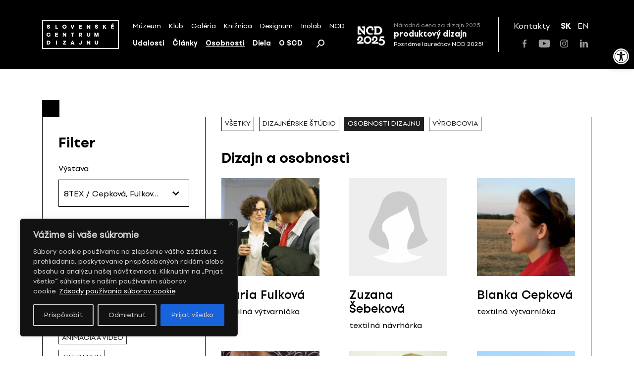

--- FILE ---
content_type: text/html; charset=UTF-8
request_url: https://scd.sk/osobnosti/?typ_osobnosti=osobnosti-dizajnu&vystava=8tex
body_size: 33133
content:
<!doctype html>
<html lang="sk-SK">
	<!-- Head-->
	<head>
		<meta charset="UTF-8">
		<meta name="viewport" content="width=device-width, initial-scale=1">
		
		<meta name='robots' content='index, follow, max-image-preview:large, max-snippet:-1, max-video-preview:-1' />
	<style>img:is([sizes="auto" i], [sizes^="auto," i]) { contain-intrinsic-size: 3000px 1500px }</style>
	<link rel="alternate" href="https://scd.sk/osobnosti/?typ_osobnosti=osobnosti-dizajnu" hreflang="sk" />
<link rel="alternate" href="https://scd.sk/en/osobnosti/?typ_osobnosti=design-personalities" hreflang="en" />

	<!-- This site is optimized with the Yoast SEO plugin v26.8 - https://yoast.com/product/yoast-seo-wordpress/ -->
	<title>Osobnosti — Slovenské centrum dizajnu</title>
	<link rel="canonical" href="https://scd.sk/osobnosti/?typ_osobnosti=osobnosti-dizajnu" />
	<meta property="og:locale" content="sk_SK" />
	<meta property="og:locale:alternate" content="en_US" />
	<meta property="og:type" content="website" />
	<meta property="og:url" content="https://scd.sk/osobnosti/?typ_osobnosti=osobnosti-dizajnu" />
	<meta property="og:site_name" content="Slovenské centrum dizajnu" />
	<meta property="og:image" content="https://scd.sk/wp-content/uploads/2024/03/SCD_logo.png" />
	<meta property="og:image:width" content="2640" />
	<meta property="og:image:height" content="992" />
	<meta property="og:image:type" content="image/png" />
	<meta name="twitter:card" content="summary_large_image" />
	<script type="application/ld+json" class="yoast-schema-graph">{"@context":"https://schema.org","@graph":[{"@type":"CollectionPage","@id":"https://scd.sk/osobnosti/?typ_osobnosti=osobnosti-dizajnu","url":"https://scd.sk/osobnosti/?typ_osobnosti=osobnosti-dizajnu","name":"","isPartOf":{"@id":"https://scd.sk/#website"},"primaryImageOfPage":{"@id":"https://scd.sk/osobnosti/?typ_osobnosti=osobnosti-dizajnu#primaryimage"},"image":{"@id":"https://scd.sk/osobnosti/?typ_osobnosti=osobnosti-dizajnu#primaryimage"},"thumbnailUrl":"https://scd.sk/wp-content/uploads/2021/07/D61BED65-6F05-4839-BA8F-6A0BCD7E4415.jpeg","breadcrumb":{"@id":"https://scd.sk/osobnosti/?typ_osobnosti=osobnosti-dizajnu#breadcrumb"},"inLanguage":"sk-SK"},{"@type":"ImageObject","inLanguage":"sk-SK","@id":"https://scd.sk/osobnosti/?typ_osobnosti=osobnosti-dizajnu#primaryimage","url":"https://scd.sk/wp-content/uploads/2021/07/D61BED65-6F05-4839-BA8F-6A0BCD7E4415.jpeg","contentUrl":"https://scd.sk/wp-content/uploads/2021/07/D61BED65-6F05-4839-BA8F-6A0BCD7E4415.jpeg","width":328,"height":342},{"@type":"BreadcrumbList","@id":"https://scd.sk/osobnosti/?typ_osobnosti=osobnosti-dizajnu#breadcrumb","itemListElement":[{"@type":"ListItem","position":1,"name":"Domov","item":"https://scd.sk/"},{"@type":"ListItem","position":2,"name":"Osobnosti dizajnu"}]},{"@type":"WebSite","@id":"https://scd.sk/#website","url":"https://scd.sk/","name":"Slovenské centrum dizajnu","description":"","publisher":{"@id":"https://scd.sk/#organization"},"potentialAction":[{"@type":"SearchAction","target":{"@type":"EntryPoint","urlTemplate":"https://scd.sk/?s={search_term_string}"},"query-input":{"@type":"PropertyValueSpecification","valueRequired":true,"valueName":"search_term_string"}}],"inLanguage":"sk-SK"},{"@type":"Organization","@id":"https://scd.sk/#organization","name":"Slovenské centrum dizajnu","url":"https://scd.sk/","logo":{"@type":"ImageObject","inLanguage":"sk-SK","@id":"https://scd.sk/#/schema/logo/image/","url":"https://scd.sk/wp-content/uploads/2021/07/SCD-logo_s450.png","contentUrl":"https://scd.sk/wp-content/uploads/2021/07/SCD-logo_s450.png","width":450,"height":169,"caption":"Slovenské centrum dizajnu"},"image":{"@id":"https://scd.sk/#/schema/logo/image/"},"sameAs":["https://www.facebook.com/slovakdesigncenter/","https://www.instagram.com/scd.sk/","https://www.youtube.com/channel/UC3fITdZfeTKl0r7i2XG1bRA"]}]}</script>
	<!-- / Yoast SEO plugin. -->


<link rel='dns-prefetch' href='//unpkg.com' />
<link rel="alternate" type="application/rss+xml" title="RSS kanál: Slovenské centrum dizajnu &raquo;" href="https://scd.sk/feed/" />
<link rel="alternate" type="application/rss+xml" title="Slovenské centrum dizajnu &raquo; Osobnosti RSS kanál" href="https://scd.sk/osobnosti/feed/" />
		<!-- This site uses the Google Analytics by MonsterInsights plugin v9.11.1 - Using Analytics tracking - https://www.monsterinsights.com/ -->
		<!-- Note: MonsterInsights is not currently configured on this site. The site owner needs to authenticate with Google Analytics in the MonsterInsights settings panel. -->
					<!-- No tracking code set -->
				<!-- / Google Analytics by MonsterInsights -->
		<link rel='stylesheet' id='wp-block-library-css' href='https://scd.sk/wp-includes/css/dist/block-library/style.min.css?ver=8576d654a3844f439023c3300d6eb3fc' media='all' />
<style id='pdfemb-pdf-embedder-viewer-style-inline-css'>
.wp-block-pdfemb-pdf-embedder-viewer{max-width:none}

</style>
<style id='classic-theme-styles-inline-css'>
/*! This file is auto-generated */
.wp-block-button__link{color:#fff;background-color:#32373c;border-radius:9999px;box-shadow:none;text-decoration:none;padding:calc(.667em + 2px) calc(1.333em + 2px);font-size:1.125em}.wp-block-file__button{background:#32373c;color:#fff;text-decoration:none}
</style>
<style id='global-styles-inline-css'>
:root{--wp--preset--aspect-ratio--square: 1;--wp--preset--aspect-ratio--4-3: 4/3;--wp--preset--aspect-ratio--3-4: 3/4;--wp--preset--aspect-ratio--3-2: 3/2;--wp--preset--aspect-ratio--2-3: 2/3;--wp--preset--aspect-ratio--16-9: 16/9;--wp--preset--aspect-ratio--9-16: 9/16;--wp--preset--color--black: #000000;--wp--preset--color--cyan-bluish-gray: #abb8c3;--wp--preset--color--white: #ffffff;--wp--preset--color--pale-pink: #f78da7;--wp--preset--color--vivid-red: #cf2e2e;--wp--preset--color--luminous-vivid-orange: #ff6900;--wp--preset--color--luminous-vivid-amber: #fcb900;--wp--preset--color--light-green-cyan: #7bdcb5;--wp--preset--color--vivid-green-cyan: #00d084;--wp--preset--color--pale-cyan-blue: #8ed1fc;--wp--preset--color--vivid-cyan-blue: #0693e3;--wp--preset--color--vivid-purple: #9b51e0;--wp--preset--gradient--vivid-cyan-blue-to-vivid-purple: linear-gradient(135deg,rgba(6,147,227,1) 0%,rgb(155,81,224) 100%);--wp--preset--gradient--light-green-cyan-to-vivid-green-cyan: linear-gradient(135deg,rgb(122,220,180) 0%,rgb(0,208,130) 100%);--wp--preset--gradient--luminous-vivid-amber-to-luminous-vivid-orange: linear-gradient(135deg,rgba(252,185,0,1) 0%,rgba(255,105,0,1) 100%);--wp--preset--gradient--luminous-vivid-orange-to-vivid-red: linear-gradient(135deg,rgba(255,105,0,1) 0%,rgb(207,46,46) 100%);--wp--preset--gradient--very-light-gray-to-cyan-bluish-gray: linear-gradient(135deg,rgb(238,238,238) 0%,rgb(169,184,195) 100%);--wp--preset--gradient--cool-to-warm-spectrum: linear-gradient(135deg,rgb(74,234,220) 0%,rgb(151,120,209) 20%,rgb(207,42,186) 40%,rgb(238,44,130) 60%,rgb(251,105,98) 80%,rgb(254,248,76) 100%);--wp--preset--gradient--blush-light-purple: linear-gradient(135deg,rgb(255,206,236) 0%,rgb(152,150,240) 100%);--wp--preset--gradient--blush-bordeaux: linear-gradient(135deg,rgb(254,205,165) 0%,rgb(254,45,45) 50%,rgb(107,0,62) 100%);--wp--preset--gradient--luminous-dusk: linear-gradient(135deg,rgb(255,203,112) 0%,rgb(199,81,192) 50%,rgb(65,88,208) 100%);--wp--preset--gradient--pale-ocean: linear-gradient(135deg,rgb(255,245,203) 0%,rgb(182,227,212) 50%,rgb(51,167,181) 100%);--wp--preset--gradient--electric-grass: linear-gradient(135deg,rgb(202,248,128) 0%,rgb(113,206,126) 100%);--wp--preset--gradient--midnight: linear-gradient(135deg,rgb(2,3,129) 0%,rgb(40,116,252) 100%);--wp--preset--font-size--small: 13px;--wp--preset--font-size--medium: 20px;--wp--preset--font-size--large: 36px;--wp--preset--font-size--x-large: 42px;--wp--preset--spacing--20: 0.44rem;--wp--preset--spacing--30: 0.67rem;--wp--preset--spacing--40: 1rem;--wp--preset--spacing--50: 1.5rem;--wp--preset--spacing--60: 2.25rem;--wp--preset--spacing--70: 3.38rem;--wp--preset--spacing--80: 5.06rem;--wp--preset--shadow--natural: 6px 6px 9px rgba(0, 0, 0, 0.2);--wp--preset--shadow--deep: 12px 12px 50px rgba(0, 0, 0, 0.4);--wp--preset--shadow--sharp: 6px 6px 0px rgba(0, 0, 0, 0.2);--wp--preset--shadow--outlined: 6px 6px 0px -3px rgba(255, 255, 255, 1), 6px 6px rgba(0, 0, 0, 1);--wp--preset--shadow--crisp: 6px 6px 0px rgba(0, 0, 0, 1);}:where(.is-layout-flex){gap: 0.5em;}:where(.is-layout-grid){gap: 0.5em;}body .is-layout-flex{display: flex;}.is-layout-flex{flex-wrap: wrap;align-items: center;}.is-layout-flex > :is(*, div){margin: 0;}body .is-layout-grid{display: grid;}.is-layout-grid > :is(*, div){margin: 0;}:where(.wp-block-columns.is-layout-flex){gap: 2em;}:where(.wp-block-columns.is-layout-grid){gap: 2em;}:where(.wp-block-post-template.is-layout-flex){gap: 1.25em;}:where(.wp-block-post-template.is-layout-grid){gap: 1.25em;}.has-black-color{color: var(--wp--preset--color--black) !important;}.has-cyan-bluish-gray-color{color: var(--wp--preset--color--cyan-bluish-gray) !important;}.has-white-color{color: var(--wp--preset--color--white) !important;}.has-pale-pink-color{color: var(--wp--preset--color--pale-pink) !important;}.has-vivid-red-color{color: var(--wp--preset--color--vivid-red) !important;}.has-luminous-vivid-orange-color{color: var(--wp--preset--color--luminous-vivid-orange) !important;}.has-luminous-vivid-amber-color{color: var(--wp--preset--color--luminous-vivid-amber) !important;}.has-light-green-cyan-color{color: var(--wp--preset--color--light-green-cyan) !important;}.has-vivid-green-cyan-color{color: var(--wp--preset--color--vivid-green-cyan) !important;}.has-pale-cyan-blue-color{color: var(--wp--preset--color--pale-cyan-blue) !important;}.has-vivid-cyan-blue-color{color: var(--wp--preset--color--vivid-cyan-blue) !important;}.has-vivid-purple-color{color: var(--wp--preset--color--vivid-purple) !important;}.has-black-background-color{background-color: var(--wp--preset--color--black) !important;}.has-cyan-bluish-gray-background-color{background-color: var(--wp--preset--color--cyan-bluish-gray) !important;}.has-white-background-color{background-color: var(--wp--preset--color--white) !important;}.has-pale-pink-background-color{background-color: var(--wp--preset--color--pale-pink) !important;}.has-vivid-red-background-color{background-color: var(--wp--preset--color--vivid-red) !important;}.has-luminous-vivid-orange-background-color{background-color: var(--wp--preset--color--luminous-vivid-orange) !important;}.has-luminous-vivid-amber-background-color{background-color: var(--wp--preset--color--luminous-vivid-amber) !important;}.has-light-green-cyan-background-color{background-color: var(--wp--preset--color--light-green-cyan) !important;}.has-vivid-green-cyan-background-color{background-color: var(--wp--preset--color--vivid-green-cyan) !important;}.has-pale-cyan-blue-background-color{background-color: var(--wp--preset--color--pale-cyan-blue) !important;}.has-vivid-cyan-blue-background-color{background-color: var(--wp--preset--color--vivid-cyan-blue) !important;}.has-vivid-purple-background-color{background-color: var(--wp--preset--color--vivid-purple) !important;}.has-black-border-color{border-color: var(--wp--preset--color--black) !important;}.has-cyan-bluish-gray-border-color{border-color: var(--wp--preset--color--cyan-bluish-gray) !important;}.has-white-border-color{border-color: var(--wp--preset--color--white) !important;}.has-pale-pink-border-color{border-color: var(--wp--preset--color--pale-pink) !important;}.has-vivid-red-border-color{border-color: var(--wp--preset--color--vivid-red) !important;}.has-luminous-vivid-orange-border-color{border-color: var(--wp--preset--color--luminous-vivid-orange) !important;}.has-luminous-vivid-amber-border-color{border-color: var(--wp--preset--color--luminous-vivid-amber) !important;}.has-light-green-cyan-border-color{border-color: var(--wp--preset--color--light-green-cyan) !important;}.has-vivid-green-cyan-border-color{border-color: var(--wp--preset--color--vivid-green-cyan) !important;}.has-pale-cyan-blue-border-color{border-color: var(--wp--preset--color--pale-cyan-blue) !important;}.has-vivid-cyan-blue-border-color{border-color: var(--wp--preset--color--vivid-cyan-blue) !important;}.has-vivid-purple-border-color{border-color: var(--wp--preset--color--vivid-purple) !important;}.has-vivid-cyan-blue-to-vivid-purple-gradient-background{background: var(--wp--preset--gradient--vivid-cyan-blue-to-vivid-purple) !important;}.has-light-green-cyan-to-vivid-green-cyan-gradient-background{background: var(--wp--preset--gradient--light-green-cyan-to-vivid-green-cyan) !important;}.has-luminous-vivid-amber-to-luminous-vivid-orange-gradient-background{background: var(--wp--preset--gradient--luminous-vivid-amber-to-luminous-vivid-orange) !important;}.has-luminous-vivid-orange-to-vivid-red-gradient-background{background: var(--wp--preset--gradient--luminous-vivid-orange-to-vivid-red) !important;}.has-very-light-gray-to-cyan-bluish-gray-gradient-background{background: var(--wp--preset--gradient--very-light-gray-to-cyan-bluish-gray) !important;}.has-cool-to-warm-spectrum-gradient-background{background: var(--wp--preset--gradient--cool-to-warm-spectrum) !important;}.has-blush-light-purple-gradient-background{background: var(--wp--preset--gradient--blush-light-purple) !important;}.has-blush-bordeaux-gradient-background{background: var(--wp--preset--gradient--blush-bordeaux) !important;}.has-luminous-dusk-gradient-background{background: var(--wp--preset--gradient--luminous-dusk) !important;}.has-pale-ocean-gradient-background{background: var(--wp--preset--gradient--pale-ocean) !important;}.has-electric-grass-gradient-background{background: var(--wp--preset--gradient--electric-grass) !important;}.has-midnight-gradient-background{background: var(--wp--preset--gradient--midnight) !important;}.has-small-font-size{font-size: var(--wp--preset--font-size--small) !important;}.has-medium-font-size{font-size: var(--wp--preset--font-size--medium) !important;}.has-large-font-size{font-size: var(--wp--preset--font-size--large) !important;}.has-x-large-font-size{font-size: var(--wp--preset--font-size--x-large) !important;}
:where(.wp-block-post-template.is-layout-flex){gap: 1.25em;}:where(.wp-block-post-template.is-layout-grid){gap: 1.25em;}
:where(.wp-block-columns.is-layout-flex){gap: 2em;}:where(.wp-block-columns.is-layout-grid){gap: 2em;}
:root :where(.wp-block-pullquote){font-size: 1.5em;line-height: 1.6;}
</style>
<link rel='stylesheet' id='select2-css' href='https://scd.sk/wp-content/plugins/admin-select-box-to-select2/css/select2.min.css?ver=8576d654a3844f439023c3300d6eb3fc' media='all' />
<link rel='stylesheet' id='pojo-a11y-css' href='https://scd.sk/wp-content/plugins/pojo-accessibility/modules/legacy/assets/css/style.min.css?ver=1.0.0' media='all' />
<link rel='stylesheet' id='scd-css' href='https://scd.sk/wp-content/themes/scd/style.css?ver=1.0.0' media='all' />
<style id='scd-inline-css'>
body header, body .secondary-block, body main, body footer {
	opacity: 0;
}

body.is-active header, body.is-active .secondary-block, body.is-active main, body.is-active footer {
	opacity: 1;
}

body.is-active .page-loader {
	display: none;
}

body.is-active .page-loader .loading-spinner {
	animation: none;
}

.page-loader {
	position: fixed;
	z-index: 9;
	top: 0;
	left: 0;
	display: -webkit-box;
	display: -webkit-flex;
	display: -ms-flexbox;
	display: flex;
	-webkit-box-align: center;
	-webkit-align-items: center;
			-ms-flex-align: center;
				align-items: center;
	-webkit-box-pack: center;
	-webkit-justify-content: center;
			-ms-flex-pack: center;
				justify-content: center;
	width: 100%;
	height: 100vh;
}

</style>
<link rel='stylesheet' id='scd-swiper-css' href='https://scd.sk/wp-content/themes/scd/css/plugins/swiper.min.css?ver=1.0.0' media='all' />
<link rel='stylesheet' id='scd-select2-css' href='https://unpkg.com/select2@4.0.13/dist/css/select2.min.css' media='all' />
<link rel='stylesheet' id='scd-bootstrap-grid-css' href='https://scd.sk/wp-content/themes/scd/css/plugins/bootstrap-grid.min.css?ver=1.0.0' media='all' />
<link rel='stylesheet' id='scd-app-css' href='https://scd.sk/wp-content/themes/scd/css/app.css?ver=20211021' media='all' />
<link rel='stylesheet' id='scd-vite-main-css' href='https://scd.sk/wp-content/themes/scd/vite/assets/main-D5HIEDQT.css?ver=D5HIEDQT' media='all' />
<script id="cookie-law-info-js-extra">
var _ckyConfig = {"_ipData":[],"_assetsURL":"https:\/\/scd.sk\/wp-content\/plugins\/cookie-law-info\/lite\/frontend\/images\/","_publicURL":"https:\/\/scd.sk","_expiry":"365","_categories":[{"name":"Nevyhnutn\u00e9","slug":"necessary","isNecessary":true,"ccpaDoNotSell":true,"cookies":[{"cookieID":"pll_language","domain":"*.scd.sk","provider":""},{"cookieID":"wordpress_test_cookie","domain":"*.scd.sk","provider":""},{"cookieID":"wp-settings-*","domain":"*.scd.sk","provider":""},{"cookieID":"wp-settings-time-*","domain":"*.scd.sk","provider":""},{"cookieID":"wordpress_logged_in_*","domain":"*.scd.sk","provider":""},{"cookieID":"WP_PREFERENCES_USER_*","domain":"*.scd.sk","provider":""},{"cookieID":"wfwaf-authcookie*","domain":"*.scd.sk","provider":""},{"cookieID":"wf-scan-issue-expanded-*","domain":"*.scd.sk","provider":""}],"active":true,"defaultConsent":{"gdpr":true,"ccpa":true}},{"name":"Funk\u010dn\u00e9","slug":"functional","isNecessary":false,"ccpaDoNotSell":true,"cookies":[],"active":true,"defaultConsent":{"gdpr":false,"ccpa":false}},{"name":"Analytick\u00e9","slug":"analytics","isNecessary":false,"ccpaDoNotSell":true,"cookies":[{"cookieID":"_ga_*","domain":"*.scd.sk","provider":""},{"cookieID":"_ga","domain":"*.scd.sk","provider":""},{"cookieID":"Microsoft Clarity","domain":"*.scd.sk","provider":""}],"active":true,"defaultConsent":{"gdpr":false,"ccpa":false}},{"name":"V\u00fdkon","slug":"performance","isNecessary":false,"ccpaDoNotSell":true,"cookies":[],"active":true,"defaultConsent":{"gdpr":false,"ccpa":false}},{"name":"Reklamn\u00e9","slug":"advertisement","isNecessary":false,"ccpaDoNotSell":true,"cookies":[],"active":true,"defaultConsent":{"gdpr":false,"ccpa":false}}],"_activeLaw":"gdpr","_rootDomain":"","_block":"1","_showBanner":"1","_bannerConfig":{"settings":{"type":"box","preferenceCenterType":"sidebar-left","position":"bottom-left","applicableLaw":"gdpr"},"behaviours":{"reloadBannerOnAccept":false,"loadAnalyticsByDefault":false,"animations":{"onLoad":"animate","onHide":"sticky"}},"config":{"revisitConsent":{"status":true,"tag":"revisit-consent","position":"bottom-right","meta":{"url":"#"},"styles":{"background-color":"#000"},"elements":{"title":{"type":"text","tag":"revisit-consent-title","status":true,"styles":{"color":"#0056a7"}}}},"preferenceCenter":{"toggle":{"status":true,"tag":"detail-category-toggle","type":"toggle","states":{"active":{"styles":{"background-color":"#1863DC"}},"inactive":{"styles":{"background-color":"#D0D5D2"}}}}},"categoryPreview":{"status":false,"toggle":{"status":true,"tag":"detail-category-preview-toggle","type":"toggle","states":{"active":{"styles":{"background-color":"#1863DC"}},"inactive":{"styles":{"background-color":"#D0D5D2"}}}}},"videoPlaceholder":{"status":true,"styles":{"background-color":"#000000","border-color":"#000000","color":"#ffffff"}},"readMore":{"status":true,"tag":"readmore-button","type":"link","meta":{"noFollow":true,"newTab":true},"styles":{"color":"#FFFFFF","background-color":"transparent","border-color":"transparent"}},"auditTable":{"status":true},"optOption":{"status":true,"toggle":{"status":true,"tag":"optout-option-toggle","type":"toggle","states":{"active":{"styles":{"background-color":"#1863DC"}},"inactive":{"styles":{"background-color":"#d0d5d2"}}}}}}},"_version":"3.2.10","_logConsent":"1","_tags":[{"tag":"accept-button","styles":{"color":"#d0d0d0","background-color":"#1863DC","border-color":"#1863DC"}},{"tag":"reject-button","styles":{"color":"#d0d0d0","background-color":"transparent","border-color":"#d0d0d0"}},{"tag":"settings-button","styles":{"color":"#d0d0d0","background-color":"transparent","border-color":"#d0d0d0"}},{"tag":"readmore-button","styles":{"color":"#FFFFFF","background-color":"transparent","border-color":"transparent"}},{"tag":"donotsell-button","styles":{"color":"#1863DC","background-color":"transparent","border-color":"transparent"}},{"tag":"accept-button","styles":{"color":"#d0d0d0","background-color":"#1863DC","border-color":"#1863DC"}},{"tag":"revisit-consent","styles":{"background-color":"#000"}}],"_shortCodes":[{"key":"cky_readmore","content":"<a href=\"\/\/scd.sk\/o-scd\/zasady-pouzivania-suborov-cookie\/\" class=\"cky-policy\" aria-label=\"Z\u00e1sady pou\u017e\u00edvania s\u00faborov cookie\" target=\"_blank\" rel=\"noopener\" data-cky-tag=\"readmore-button\">Z\u00e1sady pou\u017e\u00edvania s\u00faborov cookie<\/a>","tag":"readmore-button","status":true,"attributes":{"rel":"nofollow","target":"_blank"}},{"key":"cky_show_desc","content":"<button class=\"cky-show-desc-btn\" data-cky-tag=\"show-desc-button\" aria-label=\"Zobrazi\u0165 viac\">Zobrazi\u0165 viac<\/button>","tag":"show-desc-button","status":true,"attributes":[]},{"key":"cky_hide_desc","content":"<button class=\"cky-show-desc-btn\" data-cky-tag=\"hide-desc-button\" aria-label=\"Zobrazi\u0165 menej\">Zobrazi\u0165 menej<\/button>","tag":"hide-desc-button","status":true,"attributes":[]},{"key":"cky_category_toggle_label","content":"[cky_{{status}}_category_label] [cky_preference_{{category_slug}}_title]","tag":"","status":true,"attributes":[]},{"key":"cky_enable_category_label","content":"Povoli\u0165","tag":"","status":true,"attributes":[]},{"key":"cky_disable_category_label","content":"Zak\u00e1za\u0165","tag":"","status":true,"attributes":[]},{"key":"cky_video_placeholder","content":"<div class=\"video-placeholder-normal\" data-cky-tag=\"video-placeholder\" id=\"[UNIQUEID]\"><p class=\"video-placeholder-text-normal\" data-cky-tag=\"placeholder-title\">Prijmite s\u00fahlas so s\u00faborom cookie<\/p><\/div>","tag":"","status":true,"attributes":[]},{"key":"cky_enable_optout_label","content":"Povoli\u0165","tag":"","status":true,"attributes":[]},{"key":"cky_disable_optout_label","content":"Zak\u00e1za\u0165","tag":"","status":true,"attributes":[]},{"key":"cky_optout_toggle_label","content":"[cky_{{status}}_optout_label] [cky_optout_option_title]","tag":"","status":true,"attributes":[]},{"key":"cky_optout_option_title","content":"Nepred\u00e1vajte ani nezdie\u013eajte moje osobn\u00e9 \u00fadaje","tag":"","status":true,"attributes":[]},{"key":"cky_optout_close_label","content":"Zavrie\u0165","tag":"","status":true,"attributes":[]}],"_rtl":"","_language":"sk","_providersToBlock":[]};
var _ckyStyles = {"css":".cky-overlay{background: #000000; opacity: 0.4; position: fixed; top: 0; left: 0; width: 100%; height: 100%; z-index: 99999999;}.cky-hide{display: none;}.cky-btn-revisit-wrapper{display: flex; align-items: center; justify-content: center; background: #0056a7; width: 45px; height: 45px; border-radius: 50%; position: fixed; z-index: 999999; cursor: pointer;}.cky-revisit-bottom-left{bottom: 15px; left: 15px;}.cky-revisit-bottom-right{bottom: 15px; right: 15px;}.cky-btn-revisit-wrapper .cky-btn-revisit{display: flex; align-items: center; justify-content: center; background: none; border: none; cursor: pointer; position: relative; margin: 0; padding: 0;}.cky-btn-revisit-wrapper .cky-btn-revisit img{max-width: fit-content; margin: 0; height: 30px; width: 30px;}.cky-revisit-bottom-left:hover::before{content: attr(data-tooltip); position: absolute; background: #4e4b66; color: #ffffff; left: calc(100% + 7px); font-size: 12px; line-height: 16px; width: max-content; padding: 4px 8px; border-radius: 4px;}.cky-revisit-bottom-left:hover::after{position: absolute; content: \"\"; border: 5px solid transparent; left: calc(100% + 2px); border-left-width: 0; border-right-color: #4e4b66;}.cky-revisit-bottom-right:hover::before{content: attr(data-tooltip); position: absolute; background: #4e4b66; color: #ffffff; right: calc(100% + 7px); font-size: 12px; line-height: 16px; width: max-content; padding: 4px 8px; border-radius: 4px;}.cky-revisit-bottom-right:hover::after{position: absolute; content: \"\"; border: 5px solid transparent; right: calc(100% + 2px); border-right-width: 0; border-left-color: #4e4b66;}.cky-revisit-hide{display: none;}.cky-consent-container{position: fixed; width: 440px; box-sizing: border-box; z-index: 9999999; border-radius: 6px;}.cky-consent-container .cky-consent-bar{background: #ffffff; border: 1px solid; padding: 20px 26px; box-shadow: 0 -1px 10px 0 #acabab4d; border-radius: 6px;}.cky-box-bottom-left{bottom: 40px; left: 40px;}.cky-box-bottom-right{bottom: 40px; right: 40px;}.cky-box-top-left{top: 40px; left: 40px;}.cky-box-top-right{top: 40px; right: 40px;}.cky-custom-brand-logo-wrapper .cky-custom-brand-logo{width: 100px; height: auto; margin: 0 0 12px 0;}.cky-notice .cky-title{color: #212121; font-weight: 700; font-size: 18px; line-height: 24px; margin: 0 0 12px 0;}.cky-notice-des *, .cky-preference-content-wrapper *, .cky-accordion-header-des *, .cky-gpc-wrapper .cky-gpc-desc *{font-size: 14px;}.cky-notice-des{color: #212121; font-size: 14px; line-height: 24px; font-weight: 400;}.cky-notice-des img{min-height: 25px; min-width: 25px;}.cky-consent-bar .cky-notice-des p, .cky-gpc-wrapper .cky-gpc-desc p, .cky-preference-body-wrapper .cky-preference-content-wrapper p, .cky-accordion-header-wrapper .cky-accordion-header-des p, .cky-cookie-des-table li div:last-child p{color: inherit; margin-top: 0;}.cky-notice-des P:last-child, .cky-preference-content-wrapper p:last-child, .cky-cookie-des-table li div:last-child p:last-child, .cky-gpc-wrapper .cky-gpc-desc p:last-child{margin-bottom: 0;}.cky-notice-des a.cky-policy, .cky-notice-des button.cky-policy{font-size: 14px; color: #1863dc; white-space: nowrap; cursor: pointer; background: transparent; border: 1px solid; text-decoration: underline;}.cky-notice-des button.cky-policy{padding: 0;}.cky-notice-des a.cky-policy:focus-visible, .cky-notice-des button.cky-policy:focus-visible, .cky-preference-content-wrapper .cky-show-desc-btn:focus-visible, .cky-accordion-header .cky-accordion-btn:focus-visible, .cky-preference-header .cky-btn-close:focus-visible, .cky-switch input[type=\"checkbox\"]:focus-visible, .cky-footer-wrapper a:focus-visible, .cky-btn:focus-visible{outline: 2px solid #1863dc; outline-offset: 2px;}.cky-btn:focus:not(:focus-visible), .cky-accordion-header .cky-accordion-btn:focus:not(:focus-visible), .cky-preference-content-wrapper .cky-show-desc-btn:focus:not(:focus-visible), .cky-btn-revisit-wrapper .cky-btn-revisit:focus:not(:focus-visible), .cky-preference-header .cky-btn-close:focus:not(:focus-visible), .cky-consent-bar .cky-banner-btn-close:focus:not(:focus-visible){outline: 0;}button.cky-show-desc-btn:not(:hover):not(:active){color: #1863dc; background: transparent;}button.cky-accordion-btn:not(:hover):not(:active), button.cky-banner-btn-close:not(:hover):not(:active), button.cky-btn-revisit:not(:hover):not(:active), button.cky-btn-close:not(:hover):not(:active){background: transparent;}.cky-consent-bar button:hover, .cky-modal.cky-modal-open button:hover, .cky-consent-bar button:focus, .cky-modal.cky-modal-open button:focus{text-decoration: none;}.cky-notice-btn-wrapper{display: flex; justify-content: flex-start; align-items: center; flex-wrap: wrap; margin-top: 16px;}.cky-notice-btn-wrapper .cky-btn{text-shadow: none; box-shadow: none;}.cky-btn{flex: auto; max-width: 100%; font-size: 14px; font-family: inherit; line-height: 24px; padding: 8px; font-weight: 500; margin: 0 8px 0 0; border-radius: 2px; cursor: pointer; text-align: center; text-transform: none; min-height: 0;}.cky-btn:hover{opacity: 0.8;}.cky-btn-customize{color: #1863dc; background: transparent; border: 2px solid #1863dc;}.cky-btn-reject{color: #1863dc; background: transparent; border: 2px solid #1863dc;}.cky-btn-accept{background: #1863dc; color: #ffffff; border: 2px solid #1863dc;}.cky-btn:last-child{margin-right: 0;}@media (max-width: 576px){.cky-box-bottom-left{bottom: 0; left: 0;}.cky-box-bottom-right{bottom: 0; right: 0;}.cky-box-top-left{top: 0; left: 0;}.cky-box-top-right{top: 0; right: 0;}} @media (max-width: 440px){.cky-box-bottom-left, .cky-box-bottom-right, .cky-box-top-left, .cky-box-top-right{width: 100%; max-width: 100%;}.cky-consent-container .cky-consent-bar{padding: 20px 0;}.cky-custom-brand-logo-wrapper, .cky-notice .cky-title, .cky-notice-des, .cky-notice-btn-wrapper{padding: 0 24px;}.cky-notice-des{max-height: 40vh; overflow-y: scroll;}.cky-notice-btn-wrapper{flex-direction: column; margin-top: 0;}.cky-btn{width: 100%; margin: 10px 0 0 0;}.cky-notice-btn-wrapper .cky-btn-customize{order: 2;}.cky-notice-btn-wrapper .cky-btn-reject{order: 3;}.cky-notice-btn-wrapper .cky-btn-accept{order: 1; margin-top: 16px;}} @media (max-width: 352px){.cky-notice .cky-title{font-size: 16px;}.cky-notice-des *{font-size: 12px;}.cky-notice-des, .cky-btn{font-size: 12px;}} .cky-modal.cky-sidebar-left.cky-modal-open, .cky-modal.cky-sidebar-right.cky-modal-open{overflow-x: hidden; overflow-y: auto; transform: translate(0); transition-duration: 0.4s; transition-property: transform;}.cky-modal{background: #ffffff; z-index: 999999999; color: #212121; bottom: 0; box-sizing: border-box; overflow-x: visible; overflow-y: visible; position: fixed; top: 0; max-width: 100%;}.cky-modal.cky-sidebar-left{left: 0; transform: translate(-100%);}.cky-modal.cky-sidebar-right{right: 0; transform: translate(100%);}.cky-preference-center{height: 100vh; overflow: hidden; width: 480px; display: flex; flex-direction: column;}.cky-preference-header{display: flex; align-items: center; justify-content: space-between; padding: 22px 24px; border-bottom: 1px solid;}.cky-preference-header .cky-preference-title{font-size: 18px; font-weight: 700; line-height: 24px;}.cky-preference-header .cky-btn-close{margin: 0; cursor: pointer; vertical-align: middle; padding: 0; background: none; border: none; width: auto; height: auto; min-height: 0; line-height: 0; text-shadow: none; box-shadow: none;}.cky-preference-header .cky-btn-close img{margin: 0; height: 10px; width: 10px;}.cky-preference-body-wrapper{padding: 0 24px; flex: 1; overflow: auto; box-sizing: border-box;}.cky-preference-content-wrapper, .cky-gpc-wrapper .cky-gpc-desc{font-size: 14px; line-height: 24px; font-weight: 400; padding: 12px 0;}.cky-preference-content-wrapper{border-bottom: 1px solid;}.cky-preference-content-wrapper img{min-height: 25px; min-width: 25px;}.cky-preference-content-wrapper .cky-show-desc-btn{font-size: 14px; font-family: inherit; color: #1863dc; text-decoration: none; line-height: 24px; padding: 0; margin: 0; white-space: nowrap; cursor: pointer; background: transparent; border-color: transparent; text-transform: none; min-height: 0; text-shadow: none; box-shadow: none;}.cky-accordion-wrapper{margin-bottom: 10px;}.cky-accordion{border-bottom: 1px solid;}.cky-accordion:last-child{border-bottom: none;}.cky-accordion .cky-accordion-item{display: flex; margin-top: 10px;}.cky-accordion .cky-accordion-body{display: none;}.cky-accordion.cky-accordion-active .cky-accordion-body{display: block; padding: 0 22px; margin-bottom: 16px;}.cky-accordion-header-wrapper{cursor: pointer; width: 100%;}.cky-accordion-item .cky-accordion-header{display: flex; justify-content: space-between; align-items: center;}.cky-accordion-header .cky-accordion-btn{font-size: 16px; font-family: inherit; color: #212121; line-height: 24px; background: none; border: none; font-weight: 700; padding: 0; margin: 0; cursor: pointer; text-transform: none; min-height: 0; text-shadow: none; box-shadow: none;}.cky-accordion-header .cky-always-active{color: #008000; font-weight: 600; line-height: 24px; font-size: 14px;}.cky-accordion-header-des{font-size: 14px; line-height: 24px; margin: 10px 0 16px 0;}.cky-accordion-chevron{margin-right: 22px; position: relative; cursor: pointer;}.cky-accordion-chevron-hide{display: none;}.cky-accordion .cky-accordion-chevron i::before{content: \"\"; position: absolute; border-right: 1.4px solid; border-bottom: 1.4px solid; border-color: inherit; height: 6px; width: 6px; -webkit-transform: rotate(-45deg); -moz-transform: rotate(-45deg); -ms-transform: rotate(-45deg); -o-transform: rotate(-45deg); transform: rotate(-45deg); transition: all 0.2s ease-in-out; top: 8px;}.cky-accordion.cky-accordion-active .cky-accordion-chevron i::before{-webkit-transform: rotate(45deg); -moz-transform: rotate(45deg); -ms-transform: rotate(45deg); -o-transform: rotate(45deg); transform: rotate(45deg);}.cky-audit-table{background: #f4f4f4; border-radius: 6px;}.cky-audit-table .cky-empty-cookies-text{color: inherit; font-size: 12px; line-height: 24px; margin: 0; padding: 10px;}.cky-audit-table .cky-cookie-des-table{font-size: 12px; line-height: 24px; font-weight: normal; padding: 15px 10px; border-bottom: 1px solid; border-bottom-color: inherit; margin: 0;}.cky-audit-table .cky-cookie-des-table:last-child{border-bottom: none;}.cky-audit-table .cky-cookie-des-table li{list-style-type: none; display: flex; padding: 3px 0;}.cky-audit-table .cky-cookie-des-table li:first-child{padding-top: 0;}.cky-cookie-des-table li div:first-child{width: 100px; font-weight: 600; word-break: break-word; word-wrap: break-word;}.cky-cookie-des-table li div:last-child{flex: 1; word-break: break-word; word-wrap: break-word; margin-left: 8px;}.cky-footer-shadow{display: block; width: 100%; height: 40px; background: linear-gradient(180deg, rgba(255, 255, 255, 0) 0%, #ffffff 100%); position: absolute; bottom: calc(100% - 1px);}.cky-footer-wrapper{position: relative;}.cky-prefrence-btn-wrapper{padding: 22px 24px; border-top: 1px solid;}.cky-prefrence-btn-wrapper .cky-btn{width: 100%; text-shadow: none; box-shadow: none; margin: 8px 0 0 0;}.cky-prefrence-btn-wrapper .cky-btn:first-child{margin: 0;}.cky-btn-preferences{color: #1863dc; background: transparent; border: 2px solid #1863dc;}.cky-preference-header, .cky-preference-body-wrapper, .cky-preference-content-wrapper, .cky-accordion-wrapper, .cky-accordion, .cky-accordion-wrapper, .cky-footer-wrapper, .cky-prefrence-btn-wrapper{border-color: inherit;}@media (max-width: 576px){.cky-accordion.cky-accordion-active .cky-accordion-body{padding-right: 0;}} @media (max-width: 480px){.cky-preference-center{width: 100%;}} @media (max-width: 425px){.cky-accordion-chevron{margin-right: 15px;}.cky-notice-btn-wrapper{margin-top: 0;}.cky-accordion.cky-accordion-active .cky-accordion-body{padding: 0 15px;}} @media (max-width: 352px){.cky-preference-header .cky-preference-title{font-size: 16px;}.cky-preference-header{padding: 16px 24px;}.cky-preference-content-wrapper *, .cky-accordion-header-des *{font-size: 12px;}.cky-preference-content-wrapper, .cky-preference-content-wrapper .cky-show-more, .cky-accordion-header .cky-always-active, .cky-accordion-header-des, .cky-preference-content-wrapper .cky-show-desc-btn, .cky-notice-des a.cky-policy{font-size: 12px;}.cky-accordion-header .cky-accordion-btn{font-size: 14px;}} .cky-switch{display: flex;}.cky-switch input[type=\"checkbox\"]{position: relative; width: 44px; height: 24px; margin: 0; background: #d0d5d2; appearance: none; -webkit-appearance: none; border-radius: 50px; cursor: pointer; outline: 0; border: none; top: 0;}.cky-switch input[type=\"checkbox\"]:checked{background: #1863dc;}.cky-switch input[type=\"checkbox\"]:before{position: absolute; content: \"\"; height: 20px; width: 20px; left: 2px; bottom: 2px; border-radius: 50%; background-color: white; -webkit-transition: 0.4s; transition: 0.4s; margin: 0;}.cky-switch input[type=\"checkbox\"]:after{display: none;}.cky-switch input[type=\"checkbox\"]:checked:before{-webkit-transform: translateX(20px); -ms-transform: translateX(20px); transform: translateX(20px);}@media (max-width: 425px){.cky-switch input[type=\"checkbox\"]{width: 38px; height: 21px;}.cky-switch input[type=\"checkbox\"]:before{height: 17px; width: 17px;}.cky-switch input[type=\"checkbox\"]:checked:before{-webkit-transform: translateX(17px); -ms-transform: translateX(17px); transform: translateX(17px);}} .cky-consent-bar .cky-banner-btn-close{position: absolute; right: 9px; top: 5px; background: none; border: none; cursor: pointer; padding: 0; margin: 0; min-height: 0; line-height: 0; height: auto; width: auto; text-shadow: none; box-shadow: none;}.cky-consent-bar .cky-banner-btn-close img{height: 9px; width: 9px; margin: 0;}.cky-notice-group{font-size: 14px; line-height: 24px; font-weight: 400; color: #212121;}.cky-notice-btn-wrapper .cky-btn-do-not-sell{font-size: 14px; line-height: 24px; padding: 6px 0; margin: 0; font-weight: 500; background: none; border-radius: 2px; border: none; white-space: nowrap; cursor: pointer; text-align: left; color: #1863dc; background: transparent; border-color: transparent; box-shadow: none; text-shadow: none;}.cky-consent-bar .cky-banner-btn-close:focus-visible, .cky-notice-btn-wrapper .cky-btn-do-not-sell:focus-visible, .cky-opt-out-btn-wrapper .cky-btn:focus-visible, .cky-opt-out-checkbox-wrapper input[type=\"checkbox\"].cky-opt-out-checkbox:focus-visible{outline: 2px solid #1863dc; outline-offset: 2px;}@media (max-width: 440px){.cky-consent-container{width: 100%;}} @media (max-width: 352px){.cky-notice-des a.cky-policy, .cky-notice-btn-wrapper .cky-btn-do-not-sell{font-size: 12px;}} .cky-opt-out-wrapper{padding: 12px 0;}.cky-opt-out-wrapper .cky-opt-out-checkbox-wrapper{display: flex; align-items: center;}.cky-opt-out-checkbox-wrapper .cky-opt-out-checkbox-label{font-size: 16px; font-weight: 700; line-height: 24px; margin: 0 0 0 12px; cursor: pointer;}.cky-opt-out-checkbox-wrapper input[type=\"checkbox\"].cky-opt-out-checkbox{background-color: #ffffff; border: 1px solid #000000; width: 20px; height: 18.5px; margin: 0; appearance: none; -webkit-appearance: none; position: relative; display: flex; align-items: center; justify-content: center; border-radius: 2px; cursor: pointer;}.cky-opt-out-checkbox-wrapper input[type=\"checkbox\"].cky-opt-out-checkbox:checked{background-color: #1863dc; border: none;}.cky-opt-out-checkbox-wrapper input[type=\"checkbox\"].cky-opt-out-checkbox:checked::after{left: 6px; bottom: 4px; width: 7px; height: 13px; border: solid #ffffff; border-width: 0 3px 3px 0; border-radius: 2px; -webkit-transform: rotate(45deg); -ms-transform: rotate(45deg); transform: rotate(45deg); content: \"\"; position: absolute; box-sizing: border-box;}.cky-opt-out-checkbox-wrapper.cky-disabled .cky-opt-out-checkbox-label, .cky-opt-out-checkbox-wrapper.cky-disabled input[type=\"checkbox\"].cky-opt-out-checkbox{cursor: no-drop;}.cky-gpc-wrapper{margin: 0 0 0 32px;}.cky-footer-wrapper .cky-opt-out-btn-wrapper{padding: 22px 24px; border-top: 1px solid; border-color: inherit;}.cky-opt-out-btn-wrapper .cky-btn{margin: 8px 0 0 0; width: 100%; text-shadow: none; box-shadow: none;}.cky-opt-out-btn-wrapper .cky-btn:first-child{margin: 0;}.cky-opt-out-btn-wrapper .cky-btn-cancel{border: 1px solid #dedfe0; background: transparent; color: #858585;}.cky-opt-out-btn-wrapper .cky-btn-confirm{background: #1863dc; color: #ffffff; border: 1px solid #1863dc;}@media (max-width: 352px){.cky-opt-out-checkbox-wrapper .cky-opt-out-checkbox-label{font-size: 14px;}.cky-gpc-wrapper .cky-gpc-desc, .cky-gpc-wrapper .cky-gpc-desc *{font-size: 12px;}.cky-opt-out-checkbox-wrapper input[type=\"checkbox\"].cky-opt-out-checkbox{width: 16px; height: 16px;}.cky-opt-out-checkbox-wrapper input[type=\"checkbox\"].cky-opt-out-checkbox:checked::after{left: 5px; bottom: 4px; width: 3px; height: 9px;}.cky-gpc-wrapper{margin: 0 0 0 28px;}} .video-placeholder-youtube{background-size: 100% 100%; background-position: center; background-repeat: no-repeat; background-color: #b2b0b059; position: relative; display: flex; align-items: center; justify-content: center; max-width: 100%;}.video-placeholder-text-youtube{text-align: center; align-items: center; padding: 10px 16px; background-color: #000000cc; color: #ffffff; border: 1px solid; border-radius: 2px; cursor: pointer;}.video-placeholder-normal{background-image: url(\"\/wp-content\/plugins\/cookie-law-info\/lite\/frontend\/images\/placeholder.svg\"); background-size: 80px; background-position: center; background-repeat: no-repeat; background-color: #b2b0b059; position: relative; display: flex; align-items: flex-end; justify-content: center; max-width: 100%;}.video-placeholder-text-normal{align-items: center; padding: 10px 16px; text-align: center; border: 1px solid; border-radius: 2px; cursor: pointer;}.cky-rtl{direction: rtl; text-align: right;}.cky-rtl .cky-banner-btn-close{left: 9px; right: auto;}.cky-rtl .cky-notice-btn-wrapper .cky-btn:last-child{margin-right: 8px;}.cky-rtl .cky-notice-btn-wrapper .cky-btn:first-child{margin-right: 0;}.cky-rtl .cky-notice-btn-wrapper{margin-left: 0; margin-right: 15px;}.cky-rtl .cky-accordion .cky-accordion-chevron i::before{border: none; border-left: 1.4px solid; border-top: 1.4px solid; left: 12px;}.cky-rtl .cky-accordion.cky-accordion-active .cky-accordion-chevron i::before{-webkit-transform: rotate(-135deg); -moz-transform: rotate(-135deg); -ms-transform: rotate(-135deg); -o-transform: rotate(-135deg); transform: rotate(-135deg);}@media (max-width: 768px){.cky-rtl .cky-notice-btn-wrapper{margin-right: 0;}} @media (max-width: 576px){.cky-rtl .cky-notice-btn-wrapper .cky-btn:last-child{margin-right: 0;}.cky-rtl .cky-accordion.cky-accordion-active .cky-accordion-body{padding: 0 22px 0 0;}} @media (max-width: 425px){.cky-rtl .cky-accordion.cky-accordion-active .cky-accordion-body{padding: 0 15px 0 0;}}.cky-rtl .cky-opt-out-checkbox-wrapper .cky-opt-out-checkbox-label{margin: 0 12px 0 0;}"};
</script>
<script src="https://scd.sk/wp-content/plugins/cookie-law-info/lite/frontend/js/script.min.js?ver=3.2.10" id="cookie-law-info-js"></script>
<script src="https://scd.sk/wp-includes/js/jquery/jquery.min.js?ver=3.7.1" id="jquery-core-js"></script>
<script src="https://scd.sk/wp-content/plugins/admin-select-box-to-select2/js/select2.min.js?ver=8576d654a3844f439023c3300d6eb3fc" id="select2-js"></script>
<script src="https://scd.sk/wp-content/plugins/admin-select-box-to-select2/js/mycustom.js?ver=8576d654a3844f439023c3300d6eb3fc" id="mycustom-js"></script>
<link rel="https://api.w.org/" href="https://scd.sk/wp-json/" /><style id="cky-style-inline">[data-cky-tag]{visibility:hidden;}</style><style type="text/css">
#pojo-a11y-toolbar .pojo-a11y-toolbar-toggle a{ background-color: #000000;	color: #ffffff;}
#pojo-a11y-toolbar .pojo-a11y-toolbar-overlay, #pojo-a11y-toolbar .pojo-a11y-toolbar-overlay ul.pojo-a11y-toolbar-items.pojo-a11y-links{ border-color: #000000;}
body.pojo-a11y-focusable a:focus{ outline-style: solid !important;	outline-width: 1px !important;	outline-color: #8e9696 !important;}
#pojo-a11y-toolbar{ top: 88px !important;}
#pojo-a11y-toolbar .pojo-a11y-toolbar-overlay{ background-color: #ffffff;}
#pojo-a11y-toolbar .pojo-a11y-toolbar-overlay ul.pojo-a11y-toolbar-items li.pojo-a11y-toolbar-item a, #pojo-a11y-toolbar .pojo-a11y-toolbar-overlay p.pojo-a11y-toolbar-title{ color: #333333;}
#pojo-a11y-toolbar .pojo-a11y-toolbar-overlay ul.pojo-a11y-toolbar-items li.pojo-a11y-toolbar-item a.active{ background-color: #7b7d7f;	color: #d1d1d1;}
@media (max-width: 767px) { #pojo-a11y-toolbar { top: 40px !important; } }</style>		<style id="wp-custom-css">
			.cky-revisit-bottom-left {
  left: 85px !important;
}
.cky-revisit-bottom-right {
  right: 125px !important;
}		</style>
				<link rel="icon" href="https://scd.sk/wp-content/themes/scd/assets/favicon.svg">
		<meta name="theme-color" content="#000000">
		<meta name="web_author" content="Altamira Softworks www.altamira.sk, Jakub Turský jakubtursky.sk, Marián Kadaňka kadanka.net">
	</head>
	<body class="archive post-type-archive post-type-archive-scd_osobnost_dizajnu overflow-x-hidden">
				<a class="skip-link screen-reader-text" href="#primary">Preskočiť na obsah</a>
		<!-- Begin Page loader-->
		<div class="page-loader">
			<div class="donut-spinner"></div>
		</div>
		<!-- End Page loader-->
			<!-- Begin Header-->
		<header class="header header-no-scrolling">
			<div class="header__navigation js-navigation">
				<div class="container-large">
					<div class="row">
						<div class="header__flex col-12"><span class="header__hamburger js-navigation-trigger"><span class="header__hamburger-square"></span><span class="header__hamburger-icon"></span></span>
							<form role="search" method="get" action="https://scd.sk/" 
								class="search-block js-active-block d-lg-none"><span class="search__icon js-active-class-toggle">
										<svg class="icon-svg icon-search">
											<use xlink:href="https://scd.sk/wp-content/themes/scd/assets/sprites.svg#icon-search"></use>
										</svg></span>
								<div class="search__content hidden-content js-hidden-content">
									<input class="form__input mini-search" type="search" name="s" 
										placeholder="Hľadať" autocomplete="off" required>
									<button class="search__icon search__icon--submit" type="submit">
												<svg class="icon-svg icon-search">
													<use xlink:href="https://scd.sk/wp-content/themes/scd/assets/sprites.svg#icon-search"></use>
												</svg>
									</button>
									<ul class="dropdown-list mini-search-return"></ul>
								</div>
							</form>
							<div class="header__logo"><a class="header__logo-link" href="https://scd.sk"><img class="img--responsive header__logo-image header__logo-image--full d-none d-lg-block" src="https://scd.sk/wp-content/themes/scd/assets/slovenske-centrum-dizajnu-logo.svg" alt="" width="155"><img class="img--responsive header__logo-image header__logo-image--scroll d-none d-lg-block" src="https://scd.sk/wp-content/themes/scd/assets/slovenske-centrum-dizajnu-logo-mobile.svg" alt=""><img class="img--responsive header__logo-image d-lg-none" src="https://scd.sk/wp-content/themes/scd/assets/slovenske-centrum-dizajnu-logo-mobile.svg" alt=""></a></div>
							<nav class="main-nav">
								<div class="header__right-panel d-lg-none">
									<div class="header-contact">
										<div class="header-contact__top-block"><a class="language__link is-active" href="https://scd.sk/osobnosti/?typ_osobnosti=osobnosti-dizajnu">SK</a><a class="language__link" href="https://scd.sk/en/osobnosti/?typ_osobnosti=design-personalities">EN</a></div>
									</div>
								</div>
								<div class="header__left-panel">
																		<ul id="menu-horne-menu" class="main-nav__list main-nav__list--columns"><li id="menu-item-23390" class="menu-item menu-item-type-post_type menu-item-object-page menu-item-23390 main-nav__item"><a href="https://scd.sk/slovenske-muzeum-dizajnu/" class="main-nav__link">Múzeum</a></li>
<li id="menu-item-2899191" class="menu-item menu-item-type-post_type menu-item-object-page menu-item-2899191 main-nav__item"><a href="https://scd.sk/klub/" class="main-nav__link">Klub</a></li>
<li id="menu-item-23391" class="menu-item menu-item-type-post_type menu-item-object-page menu-item-23391 main-nav__item"><a href="https://scd.sk/galeria-satelit/" class="main-nav__link">Galéria</a></li>
<li id="menu-item-23392" class="menu-item menu-item-type-post_type menu-item-object-page menu-item-23392 main-nav__item"><a href="https://scd.sk/kniznica/" class="main-nav__link">Knižnica</a></li>
<li id="menu-item-306136" class="menu-item menu-item-type-post_type menu-item-object-page menu-item-306136 main-nav__item"><a href="https://scd.sk/publikacie/" class="main-nav__link">Designum</a></li>
<li id="menu-item-23394" class="menu-item menu-item-type-post_type menu-item-object-page menu-item-23394 main-nav__item"><a href="https://scd.sk/inolab/" class="main-nav__link">Inolab</a></li>
<li id="menu-item-1036925" class="menu-item menu-item-type-post_type_archive menu-item-object-scd_ncd menu-item-1036925 main-nav__item"><a href="https://scd.sk/ncd/" class="main-nav__link">NCD</a></li>
<li id="menu-item-23396" class="d-lg-none menu-item menu-item-type-post_type menu-item-object-page menu-item-23396 main-nav__item"><a href="https://scd.sk/kontakty/" class="main-nav__link">Kontakty</a></li>
</ul>									<ul id="menu-hlavne-menu" class="main-nav__list main-nav__list--bottom"><li id="menu-item-23399" class="menu-item menu-item-type-post_type_archive menu-item-object-scd_podujatie menu-item-23399 main-nav__item"><a href="https://scd.sk/kalendar/" class="main-nav__link">Udalosti</a></li>
<li id="menu-item-23398" class="menu-item menu-item-type-post_type_archive menu-item-object-post menu-item-23398 main-nav__item"><a href="https://scd.sk/clanky/" class="main-nav__link">Články</a></li>
<li id="menu-item-23400" class="menu-item menu-item-type-post_type_archive menu-item-object-scd_osobnost_dizajnu current-menu-item menu-item-23400 main-nav__item"><a href="https://scd.sk/osobnosti/" aria-current="page" class="main-nav__link">Osobnosti</a></li>
<li id="menu-item-2837141" class="menu-item menu-item-type-custom menu-item-object-custom menu-item-2837141 main-nav__item"><a href="https://scd.sk/diela/" class="main-nav__link">Diela</a></li>
<li id="menu-item-23397" class="menu-item menu-item-type-post_type menu-item-object-page menu-item-23397 main-nav__item"><a href="https://scd.sk/o-scd/" class="main-nav__link">O SCD</a></li>
</ul><ul class="main-nav__list main-nav__list--bottom d-none d-lg-inline-flex">
										<li class="main-nav__item main-nav__item--search">
											<form role="search" method="get" action="https://scd.sk/" 
												class="search-block js-active-block"><span class="search__icon js-active-class-toggle">                                                    
														<svg class="icon-svg icon-search">
														<use xlink:href="https://scd.sk/wp-content/themes/scd/assets/sprites.svg#icon-search"></use>
														</svg></span>
												<div class="search__content hidden-content js-hidden-content">
														<input class="form__input mini-search" type="search" name="s" 
															placeholder="Hľadať" autocomplete="off" required>
														<button class="search__icon search__icon--submit" type="submit">
															<svg class="icon-svg icon-search">
																<use xlink:href="https://scd.sk/wp-content/themes/scd/assets/sprites.svg#icon-search"></use>
															</svg>
														</button>
														<ul class="dropdown-list mini-search-return"></ul>
												</div>
											</form>
										</li>
									</ul>
								</div>
								<div class="header__right-panel d-none d-lg-flex">
									<div class="header-offer"><a class="header-offer__image-block" href="https://scd.sk/ncd/narodna-cena-za-dizajn-2025/"><img class="img--responsive img--cover" src="https://scd.sk/wp-content/uploads/2025/04/NCD25_small_header_web_uprava.png" alt=""></a><a class="header-offer__text-block" href="https://scd.sk/ncd/narodna-cena-za-dizajn-2025/"><div class="header-offer__text">Národná cena za dizajn 2025</div><div class="header-offer__title">produktový dizajn</div><div class="header-offer__description">Poznáme laureátov NCD 2025!</div></a></div>
									<div class="header-contact">
										<div class="header-contact__top-block">
											<a class="header-contact__title d-none d-lg-inline-block" 
												href="https://scd.sk/kontakty/">Kontakty</a><a class="language__link is-active" href="https://scd.sk/osobnosti/?typ_osobnosti=osobnosti-dizajnu">SK</a><a class="language__link" href="https://scd.sk/en/osobnosti/?typ_osobnosti=design-personalities">EN</a>										</div>
										<ul class="social-list social-list--header">
											<li class="social-list__item"><a class="social-list__link" 
												href="https://www.facebook.com/slovakdesigncenter/"  target="_blank">
															<svg class="icon-svg icon-facebook">
																<use xlink:href="https://scd.sk/wp-content/themes/scd/assets/sprites.svg#icon-facebook"></use>
															</svg></a></li>
											<li class="social-list__item"><a class="social-list__link" 
												href="https://www.youtube.com/channel/UC3fITdZfeTKl0r7i2XG1bRA" target="_blank">
															<svg class="icon-svg icon-youtube">
																<use xlink:href="https://scd.sk/wp-content/themes/scd/assets/sprites.svg#icon-youtube"></use>
															</svg></a></li>
											<li class="social-list__item"><a class="social-list__link" 
												href="https://www.instagram.com/scd.sk/"  target="_blank">
															<svg class="icon-svg icon-instagram">
																<use xlink:href="https://scd.sk/wp-content/themes/scd/assets/sprites.svg#icon-instagram"></use>
															</svg></a></li>
											<li class="social-list__item"><a class="social-list__link" 
												href="https://www.linkedin.com/company/101154005/admin/feed/posts/"  target="_blank">
															<svg class="icon-svg icon-linkedin">
																<use xlink:href="https://scd.sk/wp-content/themes/scd/assets/sprites.svg#icon-linkedin"></use>
															</svg></a></li>
										</ul>
									</div>
								</div>
							</nav>
						</div>
					</div>
				</div>
			</div>
		</header>
		<!-- End Header-->
	<!-- Begin Main content-->
<main id="primary">
	<section class="padding-style-6-3 primary">
		<div class="container-large">
			<div class="row no-gutters">
				<div class="side-panel side-panel--filter col-12 col-lg-4 margin-bottom-4 margin-bottom-xs-6 margin-bottom-lg-0">
					<!-- Begin Section tags-->
					<div class="box box--border box--size-2-5-2">
						<div class="letter__item">
									<svg class="icon-svg icon-k">
										<use xlink:href="https://scd.sk/wp-content/themes/scd/assets/sprites.svg#icon-k"></use>
									</svg>
						</div>
						<div class="margin-bottom-1-5 h--margin-0">
							<h2 class="alfa">Filter</h2>
						</div>
						<div class="form__field form__field--big">
							<label class="form__label" for="vystava">Výstava</label>
							<select class="js-select2 form__select" style="width:100%" data-placeholder="" id="vystava" data-qvar="vystava">
								<option value="0" >Všetky</option>
															<option value="opice-z-nasej-kniznice-a-priatelia" >Opice z našej knižnice a priatelia</option>
															<option value="bluhova-120" >Blühová 120</option>
															<option value="socialni-reportaze-ireny-bluhove" >Sociální reportáže Ireny Blühové</option>
															<option value="vlastimil-herold-takto-alebo-takto" >VLASTIMIL HEROLD, Takto alebo takto</option>
															<option value="zoli-salamon-naskok" >Zoli Salamon &#8211; náskok</option>
															<option value="pavol-thurzo-dizajner-tesly" >Pavol Thurzo &#8211; dizajnér Tesly</option>
															<option value="jan-meisner-satrani-v-pameti" >Ján Meisner &#8211; Šátrání v paměti</option>
															<option value="svetozar-mydlo-kresleny-svet-knihy-plagaty-gramoplatne" >Svetozár Mydlo – kreslený svet (knihy, plagáty, gramoplatne)</option>
															<option value="marika-racek-15-rokov-so-sklom" >Marika Raček / 15 rokov so sklom</option>
															<option value="zoltan-salamon-naskok" >Zoltán Salamon / Náskok &#8211; žltá časť výstavy predĺžená</option>
															<option value="pere-e-mele-vystava-slovenskeho-dizajnu-v-rime" >Pere e Mele &#8211; výstava slovenského dizajnu v Ríme</option>
															<option value="laco-pagac-sklo-strihy-a-navrhy" >Laco Pagáč / Sklo: Strihy a návrhy</option>
															<option value="2835210" >Tvary a novotvary</option>
															<option value="srandicky-srandicky" >Srandičky, srandičky</option>
															<option value="drevene-koniky" >Drevené koníky</option>
															<option value="karol-weisslechner-pontis" >Karol Weisslechner / Pontis</option>
															<option value="toto-su-poklady-slovenskej-ilustracie" >TOTO! sú poklady slovenskej ilustrácie</option>
															<option value="cierne-diery-x-muzeum-betliar-priemysel-a-andrassyovci" >Čierne diery × Múzeum Betliar: Priemysel a Andrássyovci</option>
															<option value="forum-dizajnu-2022-slovenske-muzeum-dizajnu-sedenie-20-a-21-storocie" >Fórum dizajnu 2022 + Slovenské múzeum dizajnu &#8211; Sedenie 20. a 21. storočie</option>
															<option value="nasa-a-svetova-klara-jarunkova-vystava-pre-deti" >Naša a svetová Klára Jarunková</option>
															<option value="aj-kamen-tecie" >Aj kameň tečie</option>
															<option value="si-li-oslava" >si.li oslava</option>
															<option value="krehky-beton-beton-craquant-cracking-concrete" >KREHKÝ BETÓN</option>
															<option value="8tex"  selected='selected'>8TEX / Cepková, Fulková, Gerbocová, Ondrejičková, Peuch, Rothensteinová, Sabová, Šebeková</option>
															<option value="ozvena-vedomia-autorsky-sperk-jany-a-petra-machatovcov" >Ozvena vedomia / Autorský šperk Jany a Petra Machatovcov</option>
															<option value="priblizne-petr-stanicky-patrik-illo" >PRIBLIŽNE / Petr Stanický &#038; Patrik Illo</option>
															<option value="rozhovory-s-minulostou-autorsky-sperk-jany-a-petra-machatovcov" >Rozhovory s minulosťou / Autorský šperk Jany a Petra Machatovcov</option>
															<option value="jan-calovka-dizajner-ktory-predbehol-dobu" >Ján Čalovka – dizajnér, ktorý predbehol dobu</option>
															<option value="sorry-we-are-trying-biomaterials-in-practice" >Sorry, we are trying. Biomaterials in practice</option>
															<option value="slovensky-knizny-dizajn-ako-sa-formuje-kniha" >Slovenský knižný dizajn – ako sa formuje kniha</option>
															<option value="quasi-solid-ove-pictures" >Quasi-solid &#8211; Ové Pictures</option>
															<option value="textil-nas-kazdodenny-viera-licenikova-skrabalova-michaela-bednarova-2" >Textil náš každodenný – Viera Líčeníková Škrabalová &amp; Michaela Bednárová</option>
															<option value="the-best-of-slovak-design-vyber-30-najlepsich-diel-slovenskeho-dizajnu" >To najlepšie zo slovenského dizajnu</option>
															<option value="grafika-jedno-medium" >Grafika – jedno médium</option>
															<option value="pribeh-divadelneho-plagatu" >Príbeh divadelného plagátu</option>
															<option value="vystava-narodna-cena-za-dizajn-2021-produktovy-dizajn-narodna-cena-za-dizajn-2020-komunikacny-dizajn" >Výstava Národná cena za dizajn 2021 – Produktový dizajn + Národná cena za dizajn 2020 – Komunikačný dizajn</option>
															<option value="cierne-diery-vystava-242-grafik" >Čierne diery: Výstava 242 grafík</option>
															<option value="air-car-dizajn-a-inziniering-profesora-stefana-kleina" >Air Car… Dizajn a inžiniering profesora Štefana Kleina</option>
															<option value="vystava-patrik-illo-vyzamazavanie" >Výstava Patrik Illo – Vy(za)mazávanie</option>
															<option value="2-x-polonsky" >2 x POLONSKÝ</option>
															<option value="slovenske-fragmenty" >Slovenské fragmenty</option>
															<option value="krehky-beton" >Krehký betón</option>
															<option value="senior-karol-rosmany-vystavuje" >SENIOR KAROL ROSMÁNY VYSTAVUJE</option>
															<option value="textil" >#textil</option>
															<option value="meeting-point" >Meeting Point</option>
															<option value="dialogy-sk-male-a-vacsie-temy-slovenskeho-dizajnu-putovna-vystava" >Dialógy.sk &#8211; Malé a vačšie témy slovenského dizajnu – Putovná výstava</option>
															<option value="ako-sa-sedelo" >Ako sa sedelo</option>
															<option value="jozef-doka-ml-lautrec-z-trnavy" >Jozef Dóka ml., Lautrec z Trnavy</option>
															<option value="uniky-a-navraty" >Úniky a návraty</option>
															<option value="atelier-dizajnu-vizualna-komunikacia" >Ateliér dizajnu Vizuálna komunikácia</option>
															<option value="typografia-a-dizajn-pisma-na-slovensku-zacalo-to-cyrilom-a-metodom" >Typografia a dizajn písma na Slovensku – Začalo to Cyrilom a Metodom</option>
															<option value="sadajte-a-dotykajte-sa-prosim" >Sadajte a dotýkajte sa, prosím!</option>
															<option value="transport-sk" >TRANSPORT.SK</option>
															<option value="modu-nezastavis" >Módu nezastavíš</option>
															<option value="slow-slov" >SLOW/SLOV*</option>
															<option value="michal-hanula-2" >Michal Hanula</option>
															<option value="michal-hanula" >Michal Hanula</option>
															<option value="muzeum-dizajnu-prosim" >Múzeum dizajnu, prosím</option>
															<option value="absolventi-mody-2012" >Absolventi módy 2012</option>
															<option value="my-vam-vy-nam" >MY VÁM &#8211; VY NÁM</option>
															<option value="vitaj-na-planete-220" >Vitaj na Planéte 220</option>
															<option value="felt-is-not-dead-plst-zije" >Felt is not dead – Plsť žije</option>
															<option value="jozef-vlcek-neznamy-autor-znamych-prac" >Jozef Vlček Neznámy autor známych prác</option>
															<option value="320-stoliciek-historicka-kolekcia-stoliciek-tatra-nabytok-pravenec-1951-1991" >320 stoličiek – Historická kolekcia stoličiek Tatra nábytok Pravenec 1951 &#8211; 1991</option>
														</select>
						</div>
						<div class="form__field form__field--big">
							<label class="form__label" for="vystava">Osobnosti</label>
							<select class="js-select2 form__select" style="width:100%" data-placeholder="" id="osobnost" data-qvar="osobnost">
								<option value="0"  selected='selected'>Všetky</option>
															<option value="jan-ondrejovic" >Ján Ondrejovič</option>
															<option value="atelier-jankiv" >Ateliér Jankiv</option>
															<option value="prof-ing-veronika-kotradyova-phd" >Veronika Kotradyová</option>
															<option value="adam-kukuc-2" >Adam Kukuc</option>
															<option value="patrik-rozsa-2" >Patrik Rózsa</option>
															<option value="dorota-krkoskova-2" >Dorota Krkošková</option>
															<option value="diego-hernando-2" >Diego Hernando</option>
															<option value="matus-ivanko-2" >Matúš Ivanko</option>
															<option value="crafting-plastics-studio-2" >Crafting Plastics Studio</option>
															<option value="viliam-slaminka" >Viliam Slaminka</option>
															<option value="alojz-karpis-2" >Alojz Karpiš</option>
															<option value="lucia-kruzlicova-2" >Lucia Kružlicová</option>
															<option value="juraj-hornak-2" >Juraj Horňák</option>
															<option value="adam-janecka-2" >Adam Janečka</option>
															<option value="martin-remis-2" >Martin Remiš</option>
															<option value="martin-mjartan-2" >Martin Mjartan</option>
															<option value="martina-ulicianska" >Martina Uličianska</option>
															<option value="michal-jankiv-2" >Michal Jankiv</option>
															<option value="karolina-jankivova-2" >Karolína Jankivová</option>
															<option value="veronika-rabadova-2" >Veronika Rabadová</option>
															<option value="maria-stvrtecka-2" >Mária Štvrtecká</option>
															<option value="flace-2" >Flace</option>
															<option value="terezia-fenovcikova-terezia-makar" >Terézia Feňovčíková (Terézia Makár)</option>
															<option value="jana-vaterkova-tapaj" >Jana Vaterková Ťapaj</option>
															<option value="zuzana-kutasova" >Zuzana Kutášová</option>
															<option value="nikoleta-dekanova" >Nikoleta Dekanová</option>
															<option value="adriana-barankova" >Adriana Baránková</option>
															<option value="andrea-rolkova-pinkova" >Andrea Rolková-Pinková</option>
															<option value="skola-umeleckych-remesiel-sur" >Škola umeleckých remesiel (ŠUR)</option>
															<option value="frantisek-troster" >František Tröster</option>
															<option value="andrej-gurtler-ml" >Andrej Gürtler ml.</option>
															<option value="erika-remencova" >Erika Remencová</option>
															<option value="marian-huba" >Marián Huba</option>
															<option value="lubomir-markusek" >Ľubomír Markusek</option>
															<option value="roman-kiss" >Roman Kišš</option>
															<option value="martin-petovsky" >Martin Peťovský</option>
															<option value="ludovit-barat" >Ľudovít Barát</option>
															<option value="atelier-hora" >Ateliér Hora</option>
															<option value="eric-kirkham-cole" >Eric Kirkham Cole</option>
															<option value="vyskumny-ustav-strojarskeho-spotrebneho-tovaru-piestany" >Výskumný ústav strojárskeho spotrebného tovaru, Piešťany</option>
															<option value="tatramat-n-p-matejovce" >Tatramat, n. p., Matejovce</option>
															<option value="dzurenda-stefan" >Dzurenda Štefan</option>
															<option value="dusan-mandulak-lph-a-s" >Dušan Manduľák LPH a.s.</option>
															<option value="dusan-mandulak" >Dušan Manduľák</option>
															<option value="tunsgram-bratislava" >Tunsgram Bratislava</option>
															<option value="lukas-karaba" >Lukáš Karaba</option>
															<option value="zofia-kosova" >Žofia Kosová</option>
															<option value="slavka-paulikova" >Slávka Paulíková</option>
															<option value="zoltan-visnyai" >Zoltán Visnyai</option>
															<option value="barbora-sajgalikova" >Barbora Šajgalíková</option>
															<option value="maria-bujnakova" >Mária Bujňáková</option>
															<option value="lucia-stumpel-krncanova" >Lucia Stümpel Krnčanová</option>
															<option value="erobots" >eRobots</option>
															<option value="eva-maria-kaprinayova" >Eva Mária Kaprinayová</option>
															<option value="stanislav-zeman" >Stanislav ZEMAN</option>
															<option value="ost-block-s-r-o" >OST BLOCK s. r. o.</option>
															<option value="viliam-zajicek" >Viliam Zajíček</option>
															<option value="dalibor-spilak" >Dalibor Špilák</option>
															<option value="alexander-kupko" >Alexander Kupko</option>
															<option value="zuzana-vrabelova" >Zuzana Vrábeľová</option>
															<option value="tatralan-n-p" >Tatraľan n.p.</option>
															<option value="merina-trencin" >Merina, Trenčín</option>
															<option value="veronika-barrera" >Veronika Barrera</option>
															<option value="milan-chvila" >Milan Chvíla</option>
															<option value="vlastimil-herold" >Vlastimil Herold</option>
															<option value="karpis-nabytok-s-r-o" >Karpiš Nábytok s.r.o.</option>
															<option value="filip-birkner" >Filip Birkner</option>
															<option value="mgr-art-sona-sadilkova-art-d" >Mgr. art. Soňa Sadilková, Art.D.</option>
															<option value="stredoslovenske-sklarne-zlatno" >Stredoslovenské sklárne Zlatno</option>
															<option value="suivel" >Suivel</option>
															<option value="andrej-hascak" >Andrej Haščák</option>
															<option value="stepan-pala-2" >Štěpán Pala</option>
															<option value="juraj-behun" >Juraj Behún</option>
															<option value="anna-ulahelova" >Anna Ulahelová</option>
															<option value="wiktor-leo-burnett" >Wiktor Leo Burnett</option>
															<option value="chloe-scheffe" >Chloe Scheffe</option>
															<option value="marek-jasan" >Marek Jasaň</option>
															<option value="michaela-mihalyi" >Michaela Mihályi</option>
															<option value="morovska-laura" >Morovská Laura</option>
															<option value="jakub-teringa" >Jakub Teringa</option>
															<option value="barbora-podola" >Barbora Podola</option>
															<option value="stepan-smetana" >Štěpán Smetana</option>
															<option value="terezie-lexova" >Terezie Lexová</option>
															<option value="barbara-kowalczukova" >Barbara Kowalczuková</option>
															<option value="irena-bluhova" >Irena Blühová</option>
															<option value="aurelia-garova" >Aurélia Garová</option>
															<option value="jozef-sklenka" >Jozef Sklenka</option>
															<option value="lucia-gamanova" >Lucia Gamanová</option>
															<option value="jiri-kroha" >Jiří Kroha</option>
															<option value="dusan-veverka" >Dušan Veverka</option>
															<option value="peter-masar" >Peter Masár</option>
															<option value="pavol-dendis" >Pavol Dendis</option>
															<option value="veronika-muchova" >Veronika Muchová</option>
															<option value="matej-rabada" >Matej Rabada</option>
															<option value="atelier-rabada" >Ateliér Rabada</option>
															<option value="this-is-locco" >THIS IS LOCCO</option>
															<option value="dezider-toth" >Dezider Tóth</option>
															<option value="livia-lorinczova" >Lívia Lörinczová</option>
															<option value="kristina-ulicna" >Kristína Uličná</option>
															<option value="matus-buranovsky-2" >Matúš Buranovský</option>
															<option value="marian-vredik" >Marián Vredík</option>
															<option value="josef-hoffmann" >Josef Hoffmann</option>
															<option value="vladimira-mataseova" >Vladimíra Maťašeová</option>
															<option value="oleksandra-bakushina" >Oleksandra Bakushina</option>
															<option value="adrian-juracek" >Adrián Juráček</option>
															<option value="jaromir-funke" >Jaromír Funke</option>
															<option value="kristina-bartosova" >Kristína Bartošová</option>
															<option value="bohuslav-stransky" >Bohuslav Stránsky</option>
															<option value="frantisek-crhak" >František Crhák</option>
															<option value="jana-potiron" >Jana Potiron</option>
															<option value="annamaria-mikulikova" >Annamária Mikulíková</option>
															<option value="tereza-maco" >Tereza Maco</option>
															<option value="elena-karova" >Elena Kárová</option>
															<option value="dusan-sulc" >Dušan Šulc</option>
															<option value="stefan-bednar" >Štefan Bednár</option>
															<option value="viliam-weisskopf" >Viliam Weisskopf</option>
															<option value="peter-elias" >Peter Eliáš</option>
															<option value="tatra-koprivnice-n-p-zavod-bratislava" >Tatra Kopřivnice n.p. závod Bratislava</option>
															<option value="jan-jurcisin" >Ján Jurčišin</option>
															<option value="juraj-mitro" >Juraj Mitro</option>
															<option value="tomas-klepoch" >Tomáš Klepoch</option>
															<option value="eva-cisarova-minarikova" >Eva Cisárová-Mináriková</option>
															<option value="dana-tomeckova" >Dana Tomečková</option>
															<option value="borek-sipek" >Bořek Šípek</option>
															<option value="jindrich-safarik" >Jindřich Šafařík</option>
															<option value="emil-makovicky" >Emil Makovický</option>
															<option value="ivan-bily" >Ivan Bílý</option>
															<option value="miroslav-debnar" >Miroslav Debnár</option>
															<option value="juraj-straka" >Juraj Straka</option>
															<option value="jozef-gasparik" >Jozef Gašparík</option>
															<option value="josef-frank" >Josef Frank</option>
															<option value="maria-culenova-hostinova" >Mária Čulenová Hostinová</option>
															<option value="marian-cunderlik" >Marián Čunderlík</option>
															<option value="andrej-chotvac" >Andrej Chotváč</option>
															<option value="bjorn-kierulf" >Björn Kierulf</option>
															<option value="jozef-cincik" >Jozef Cincík</option>
															<option value="peter-hajdin" >Peter Hajdin</option>
															<option value="tomas-pisecky" >Tomáš Písecký</option>
															<option value="andrej-kovacik" >Andrej Kováčik</option>
															<option value="lena-rypakova" >Lena Rypáková</option>
															<option value="michal-milan-harminc" >Michal Milan Harminc</option>
															<option value="eva-jencurakova" >Eva Jenčuráková</option>
															<option value="jozef-rybak" >Jozef Rybák</option>
															<option value="tuli-sk-s-r-o" >Tuli.sk, s.r.o.</option>
															<option value="martin-kahan" >Martin Kahan</option>
															<option value="jitka-janeckova" >Jitka Janečková</option>
															<option value="daniel-pirsc" >Daniel Piršč</option>
															<option value="jozef-michalko" >Jozef Michalko</option>
															<option value="stanislav-melis" >Stanislav Meliš</option>
															<option value="lubomir-ontkoc" >Ľubomír Ontkóc</option>
															<option value="maria-fulkova" >Mária Fulková</option>
															<option value="jozef-bajus" >Jozef Bajus</option>
															<option value="bohumir-prihel" >Bohumír Prihel</option>
															<option value="nikoleta-celigova-gyore" >Nikoleta Čeligová Györe</option>
															<option value="vojtech-vilhan" >Vojtech Vilhan</option>
															<option value="lubomir-kratky" >Ľubomír Krátky</option>
															<option value="sona-otiepkova" >Soňa Otiepková</option>
															<option value="philippe-starck" >Philippe Starck</option>
															<option value="andrej-barcak" >Andrej Barčák</option>
															<option value="andrej-canecky" >Andrej Čanecký</option>
															<option value="terezia-denkova" >Terézia Denková</option>
															<option value="anna-bohatova" >Anna Bohatová</option>
															<option value="ludmila-fintorova-2" >Ľudmila Fintorová</option>
															<option value="zuzana-sebekova" >Zuzana Šebeková</option>
															<option value="miroslav-kral" >Miroslav Král</option>
															<option value="libuse-niklova" >Libuše Niklová</option>
															<option value="ladislav-sutnar" >Ladislav Sutnar</option>
															<option value="michael-thonet" >Michael Thonet</option>
															<option value="zuzana-serbak" >Zuzana Serbák</option>
															<option value="jiri-pelcl" >Jiří Pelcl</option>
															<option value="maros-baran" >Maroš Baran</option>
															<option value="juraj-blasko" >Juraj Blaško</option>
															<option value="michaela-copikova" >Michaela Čopíková</option>
															<option value="veronika-obertova" >Veronika Obertová</option>
															<option value="marek-kianicka" >Marek Kianička</option>
															<option value="mikina-dimunova" >Mikina Dimunová</option>
															<option value="maria-fialkova" >Mária Fialková</option>
															<option value="zuzana-gombosova" >Zuzana Gombošová</option>
															<option value="marian-visnovsky" >Marián Višnovský</option>
															<option value="peter-kramar" >Peter Kramár</option>
															<option value="marek-mikovec" >Marek Mikovec</option>
															<option value="tovaren-na-kable-bratislava-zavod-gummon" >Továreň na káble Bratislava &#8211; závod Gummon</option>
															<option value="vdi-kveta-nova-bana" >VDI Kveta Nová Baňa</option>
															<option value="odevne-zavody-trencin" >Odevné závody Trenčín</option>
															<option value="stanislav-koren" >Stanislav Koreň</option>
															<option value="jiri-petrivy" >Jiří Petřivý</option>
															<option value="vyskumny-a-vyvojovy-ustav-drevarskeho-a-nabytkarskeho-priemyslu-bratislava" >Výskumný a vývojový ústav drevárskeho a nábytkárskeho priemyslu Bratislava</option>
															<option value="jan-suchan" >Ján Šuchaň</option>
															<option value="elektrosvit-nove-zamky-n-p" >Elektrosvit Nové Zámky n.p.</option>
															<option value="vd-pokrok-zilina" >VD Pokrok Žilina</option>
															<option value="meopta-bratislava-n-p" >Meopta Bratislava n.p.</option>
															<option value="vd-mlad-handlova" >VD Mlaď Handlová</option>
															<option value="tibor-honty" >Tibor Honty</option>
															<option value="frantisek-burian" >František Burian</option>
															<option value="odevne-zavody-kpt-nalepku-presov" >Odevné závody kpt. Nálepku, Prešov</option>
															<option value="alojz-riskovic" >Alojz Riškovič</option>
															<option value="mautner-bavlnarske-zavody-v-i-lenina-ruzomberok" >Mautner – Bavlnárske závody V. I. Lenina Ružomberok</option>
															<option value="audov-trencin" >AUDOV, spol. s.r. o., Trenčín</option>
															<option value="monika-paholkova" >Monika Paholková</option>
															<option value="mejd-studio" >Studio Mejd</option>
															<option value="styl-modni-zavody-praha" >Styl – Módní závody Praha</option>
															<option value="david-chmela" >David Chmela</option>
															<option value="viktor-holestak-holubar" >Viktor Holešťák-Holubár</option>
															<option value="blanka-cepkova" >Blanka Cepková</option>
															<option value="julia-sabova" >Júlia Sabová</option>
															<option value="zuzana-svatikova" >Zuzana Svatíková</option>
															<option value="pavol-ondro" >Pavol Ondro</option>
															<option value="tomas-gabzdil-libertiny" >Tomáš Gabzdil Libertíny</option>
															<option value="ondrej-cverha" >Ondrej Čverha</option>
															<option value="jozef-susienka" >Jozef Sušienka</option>
															<option value="dana-prekopova" >Dana Prekopová</option>
															<option value="ferdinand-chrenka" >Ferdinand Chrenka</option>
															<option value="vlasta-kubusova" >Vlasta Kubušová</option>
															<option value="matus-opalka" >Matúš Opálka</option>
															<option value="pavol-thurzo" >Pavol Thurzo</option>
															<option value="jana-balik" >Jana Bálik</option>
															<option value="marian-lassak" >Marián Laššák</option>
															<option value="zavody-29-augusta-partizanske" >Závody 29. augusta Partizánske</option>
															<option value="martin-bajanik" >Martin Bajaník</option>
															<option value="uluv-ustredie-ludovej-umeleckej-vyroby" >ÚĽUV &#8211; Ústredie ľudovej umeleckej výroby</option>
															<option value="marian-ihring" >Marián Ihring</option>
															<option value="jozef-pokorny" >Jozef Pokorný</option>
															<option value="slovenska-armaturka-myjava-n-p" >Slovenská armatúrka Myjava n.p.</option>
															<option value="eduard-toran" >Eduard Toran</option>
															<option value="r-glass-katarinska-huta" >R-Glass, Katarínska Huta</option>
															<option value="chirana-stara-tura" >Chirana Stará Turá</option>
															<option value="jozef-havlik" >Jozef Havlík</option>
															<option value="zdenek-kovar" >Zdeněk Kovář</option>
															<option value="tatra-nabytok-pravenec" >Tatra nábytok Pravenec</option>
															<option value="viliam-chlebo" >Viliam Chlebo</option>
															<option value="karel-plicka" >Karol Plicka</option>
															<option value="zornica-banovce-nad-bebravou" >Zornica Bánovce nad Bebravou</option>
															<option value="krasna-jizba" >Krásna Jizba</option>
															<option value="peter-bohus" >Peter Bohuš</option>
															<option value="dana-musecova" >Dana Mušecová</option>
															<option value="martin-brezina" >Martin Brezina</option>
															<option value="miroslav-mladenek" >Miroslav Mládenek</option>
															<option value="jan-cina" >Ján Cina</option>
															<option value="peter-chudy" >Peter Chudý</option>
															<option value="strojsmalt-pohorela-n-p" >Strojsmalt Pohorelá n.p.</option>
															<option value="tatrasmalt-pohorela-n-p-tatrasmalt-matejovce" >Tatrasmalt Pohorelá n.p. / Tatrasmalt Matejovce</option>
															<option value="peter-simonik" >Peter Simonik</option>
															<option value="rona-a-s" >Rona, a. s.</option>
															<option value="jana-bacinska" >Jana Bačinská</option>
															<option value="karol-weisslechner" >Karol Weisslechner</option>
															<option value="jakub-janiga" >Jakub Janiga</option>
															<option value="anton-cepka" >Anton Cepka</option>
															<option value="maria-nepsinska" >Mária Nepšinská</option>
															<option value="andrej-kratky" >Andrej Krátky</option>
															<option value="peter-olah" >Peter Olah</option>
															<option value="kristina-kollarovicsova" >Kristína Kollárovicsová</option>
															<option value="modranska-s-r-o" >Modranska s.r.o.</option>
															<option value="kral-tomas" >Tomáš Kráľ</option>
															<option value="javorina-v-d" >JAVORINA, v.d.</option>
															<option value="nice-architects" >Nice Architects</option>
															<option value="deform" >deFORM</option>
															<option value="pergamen-s-r-o" >Pergamen s.r.o.</option>
															<option value="werkemotion-s-r-o-dizajnerske-studio" >WERKEMOTION s.r.o., dizajnérske štúdio</option>
															<option value="lucia-bartkova" >Lucia Bartková</option>
															<option value="hany-kasickova" >Hany Kašičková</option>
															<option value="janka-machatova" >Janka Machatová</option>
															<option value="juraj-vacko" >Vačko Juraj</option>
															<option value="slava-jevcinova" >Sláva Jevčinová</option>
															<option value="andrej-kolencik" >Andrej Kolenčík</option>
															<option value="andrea-andreutti-pokorna" >Andrea Andreutti-Pokorná</option>
															<option value="maria-corejova" >Mária Čorejová</option>
															<option value="petra-stefankova" >Petra Štefanková</option>
															<option value="petra-kubikova" >Petra Kubíková</option>
															<option value="daniel-markovic" >Daniel Markovič</option>
															<option value="cyprian-koren" >Cyprián Koreň</option>
															<option value="maja-bozovic-bazik" >Maja Božović Bažik</option>
															<option value="roman-mackovic" >Roman Mackovič</option>
															<option value="kristyna-spanihelova" >Kristýna Španihelová</option>
															<option value="zuzana-zmatekova" >Zuzana Zmatekova</option>
															<option value="peter-javorik" >Peter Javorík</option>
															<option value="juraj-chrastina" >Juraj Chrastina</option>
															<option value="karol-prudil" >Karol Prudil</option>
															<option value="roman-juhas" >Roman Juhás</option>
															<option value="katarina-belickova" >Katarína Beličková</option>
															<option value="mira-podmanicka" >Mira Podmanická</option>
															<option value="bystrik-micek" >Bystrík Míček</option>
															<option value="michala-lipkova" >Michala Lipková</option>
															<option value="mykola-kovalenko" >Mykola Kovalenko</option>
															<option value="anton-bendis" >Anton Bendis</option>
															<option value="maria-rojkova" >Mária Rojková</option>
															<option value="novesta" >Novesta</option>
															<option value="robert-broz" >Robert Brož</option>
															<option value="magdalena-brellosova" >Magdaléna Brellošová</option>
															<option value="slavka-pechackova" >Slávka Pecháčková</option>
															<option value="erika-gregusova" >Erika Gregušová</option>
															<option value="karol-pichler" >Karol Pichler</option>
															<option value="stefan-bilik" >Štefan Bílik</option>
															<option value="ladislav-gatial" >Ladislav Gatial</option>
															<option value="robert-parso" >Róbert Paršo</option>
															<option value="jan-stofko" >Ján Štofko</option>
															<option value="tesla-bratislava-n-p" >Tesla Bratislava n.p.</option>
															<option value="jan-vikrut" >Ján Vikrut</option>
															<option value="jan-klimko" >Ján Klimko</option>
															<option value="milan-biros" >Milan Bíroš</option>
															<option value="jan-meisner" >Jan Meisner</option>
															<option value="branislav-matis" >Branislav Matis</option>
															<option value="michal-tornyai" >Michal Tornyai</option>
															<option value="peter-chmela" >Peter Chmela</option>
															<option value="katarina-rybnicka" >Katarína Rybnická</option>
															<option value="peter-liska" >Peter Liška</option>
															<option value="marek-menke" >Marek Menke</option>
															<option value="michaela-chmelickova" >Michaela Chmelíčková</option>
															<option value="jan-sicko" >Ján Šicko</option>
															<option value="matej-vojtus" >Matej Vojtuš</option>
															<option value="drahomir-prihel" >Drahomír Prihel</option>
															<option value="ivica-markovicova" >Ivica Markovičová</option>
															<option value="jozef-kolembus" >Jozef Kolembus</option>
															<option value="ladislav-pagac" >Ladislav Pagáč</option>
															<option value="eva-potfajova" >Eva Potfajová</option>
															<option value="aleksandra-stencel" >Aleksandra Stencel</option>
															<option value="jozef-stanik" >Jozef Staník</option>
															<option value="jakub-pollag" >Jakub Pollág</option>
															<option value="askold-zacko" >Askold Žáčko</option>
															<option value="vaclav-kautman" >Václav Kautman</option>
															<option value="karol-holosko" >Karol Hološko</option>
															<option value="jaroslav-taraba" >Jaroslav Taraba</option>
															<option value="maria-stranekova" >Mária Štraneková</option>
															<option value="milan-mikula" >Milan Mikula</option>
															<option value="martina-rozinajova" >Martina Rozinajová</option>
															<option value="michal-slovak" >Michal Slovák</option>
															<option value="lukas-ceman" >Lukáš Čeman</option>
															<option value="eva-machajdikova" >Eva Machajdíková</option>
															<option value="boris-klimek" >Boris Klimek</option>
															<option value="peter-gala" >Peter Gála</option>
															<option value="richard-rozbora" >Richard Rozbora</option>
															<option value="pavol-mikulas" >Pavol Mikuláš</option>
															<option value="barbora-peuch" >Barbora Peuch</option>
															<option value="matus-hnat" >Matúš Hnát</option>
															<option value="eva-kasakova" >Eva Kašáková</option>
															<option value="katarina-balazikova" >Katarína Balážiková</option>
															<option value="jozef-dobrik" >Jozef Dobrík</option>
															<option value="anton-zetocha" >Anton Zetocha</option>
															<option value="tomas-berka" >Tomáš Berka</option>
															<option value="jaroslav-vodrazka" >Jaroslav Vodrážka</option>
															<option value="karol-ondreicka" >Karol Ondreička</option>
															<option value="vincent-hloznik" >Vincent Hložník</option>
															<option value="zoltan-salamon" >Zoltán Salamon</option>
															<option value="jozef-doka" >Jozef Dóka</option>
															<option value="svetozar-mydlo" >Svetozár Mydlo</option>
															<option value="pavol-rozloznik" >Pavol Rozložník</option>
															<option value="mikulas-galanda" >Mikuláš Galanda</option>
															<option value="martin-benka" >Martin Benka</option>
															<option value="peter-durik" >Peter Ďurík</option>
															<option value="beata-gerbocova" >Beáta Gerbocová</option>
															<option value="martin-mistrik" >Martin Mistrík</option>
															<option value="lucia-mlyncekova" >Lucia Mlynčeková</option>
															<option value="julo-nagy" >Julo Nagy</option>
															<option value="julia-kunovska" >Júlia Kunovská</option>
															<option value="vlasta-hegerova" >Vlasta Hegerová</option>
															<option value="michal-hanula" >Michal Hanula</option>
															<option value="lucia-lehrer" >Lucia Lehrer</option>
															<option value="michaela-bednarova" >Michaela Bednárová</option>
															<option value="michal-riabic" >Michal Riabič</option>
															<option value="stefan-nosko" >Štefan Nosko</option>
															<option value="sylvia-jokelova" >Sylvia Jokelová</option>
															<option value="martin-bu" >Martin Bu</option>
															<option value="andrea-durianova" >Andrea Ďurianová</option>
															<option value="ivan-cobej" >Ivan Čobej</option>
															<option value="ondrej-elias" >Ondrej Eliáš</option>
															<option value="michal-stasko" >Michal Staško</option>
															<option value="maria-racekova" >Mária Račeková</option>
															<option value="silvia-sukopova" >Silvia Sukopová</option>
															<option value="tomas-brichta" >Tomáš Brichta</option>
															<option value="jozef-danc" >Jozef Danč</option>
															<option value="rudolf-rusnak" >Rudolf Rusňák</option>
															<option value="marketa-novakova" >Markéta Nováková</option>
															<option value="imrich-vanek" >Imrich Vanek</option>
															<option value="juraj-marth" >Juraj Marth</option>
															<option value="ilja-holesovsky" >Ilja Holešovský</option>
															<option value="bernardina-lunterova" >Bernardína Lunterová</option>
															<option value="gabriela-luptakova" >Gabriela Luptáková</option>
															<option value="juraj-mihalik" >Juraj Mihalík</option>
															<option value="milos-balgavy-st" >Miloš Balgavý st.</option>
															<option value="ivica-vidrova-langerova" >Ivica Vidrová</option>
															<option value="eva-trachtova" >Eva Trachtová</option>
															<option value="frantisek-jirak" >František Jirák</option>
															<option value="jan-calovka" >Ján Čalovka</option>
															<option value="jozef-babusek" >Jozef Babušek</option>
															<option value="emil-bacik" >Emil Bačík</option>
															<option value="zdenek-rossmann" >Zdeněk Rossmann</option>
															<option value="pure" >PURE</option>
															<option value="mile" >Mile</option>
															<option value="zajo-outdoor" >Zajo Design</option>
															<option value="boris-hanecka" >Boris Hanečka</option>
															<option value="andrea-vonkomerova" >Andrea Vonkomerová</option>
															<option value="zlatica-hujbertova" >Zlatica Hujbertová</option>
															<option value="marta-boselova" >Marta Bošelová</option>
															<option value="nehera" >Nehera</option>
															<option value="lenka-srsnova" >Lenka Sršňová</option>
															<option value="dana-kleinert" >Dana Kleinert</option>
															<option value="karl-wein-co-tatralan-kezmarok" >Karl Wein &#038; Co. – Tatraľan, Kežmarok</option>
															<option value="pleta-banska-stiavnica" >Pleta Banská Štiavnica</option>
															<option value="ludovit-fulla" >Ľudovít Fulla</option>
															<option value="ivan-popovic" >Ivan Popovič</option>
															<option value="martin-sutovec" >Martin Šútovec</option>
															<option value="emil-drliciak" >Emil Drličiak</option>
															<option value="johanna-bilak" >Johanna Biľak-Balušíková</option>
															<option value="pavol-balik" >Pavol Bálik</option>
															<option value="marcel-bencik" >Marcel Benčík</option>
															<option value="ondrej-gavalda" >Ondrej Gavalda</option>
															<option value="daniela-olejnikova" >Daniela Olejníková</option>
															<option value="pavlina-morhacova" >Pavlína Morháčová</option>
															<option value="pavel-choma" >Pavel Choma</option>
															<option value="dusan-junek" >Dušan Junek</option>
															<option value="stanislav-stankoci" >Stanislav Stankoci</option>
															<option value="jozef-vlcek" >Josef Vlček</option>
															<option value="pavol-blazo" >Pavel Blažo</option>
															<option value="rudolf-altrichter" >Rudolf Altrichter</option>
															<option value="tiberghien-merina-trencin" >Tiberghien – Merina Trenčín</option>
															<option value="ove-pictures" >Ové Pictures</option>
															<option value="dagmar-rosulkova" >Dagmar Rosůlková</option>
															<option value="horova-julie-kovacikova" >Julie Kováčiková Horová</option>
															<option value="zuzana-zemanova" >Zuzana Zemanová</option>
															<option value="sandrik-dolne-hamre" >Sandrik Dolné Hámre</option>
															<option value="domark-s-r-o-zilina" >Domark s.r.o. Žilina</option>
															<option value="brik-a-s-kremnica" >Brik a.s. Kremnica</option>
															<option value="jan-filipek" >Ján Filípek</option>
															<option value="ivana-paleckova" >Ivana Palečková</option>
															<option value="matus-lelovsky" >Matúš Lelovský</option>
															<option value="ondrej-job" >Ondrej Jób</option>
															<option value="peter-bilak" >Peter Biľak</option>
															<option value="miroslav-cipar" >Miroslav Cipár</option>
															<option value="vladislav-rostoka" >Vladislav Rostoka</option>
															<option value="viera-licenikova-skrabalova" >Viera Líčeníková-Škrabalová</option>
															<option value="igor-didov" >Igor Didov</option>
															<option value="milan-vesely" >Milan Veselý</option>
															<option value="karol-rosmany" >Karol Rosmány</option>
															<option value="samuel-carnoky" >Samuel Čarnoký</option>
															<option value="lubomir-longauer" >Ľubomír Longauer</option>
															<option value="marcel-w-holubec" >Marcel Holubec W.</option>
															<option value="kovacikova-lucia-betinska" >Lucia Kováčiková</option>
															<option value="allt-studio" >ALLT STUDIO</option>
															<option value="stefan-klein" >Štefan Klein</option>
															<option value="ivan-polonsky" >Ivan Polonský</option>
															<option value="marian-polonsky" >Marián Polonský</option>
															<option value="lubica-segecova" >Ľubica Segečová</option>
															<option value="ivan-stepan" >Ivan Štěpán</option>
															<option value="linda-vikova" >Linda Viková</option>
															<option value="tibor-uhrin" >Tibor Uhrín</option>
															<option value="richard-senesi" >Richard Seneši</option>
															<option value="simona-janisova" >Simona Janišová</option>
															<option value="patrik-illo" >Patrik Illo</option>
															<option value="milan-hanko" >Milan Hanko</option>
															<option value="michaela-kompanikova" >Michaela Kompaníková</option>
															<option value="boris-melus" >Boris Meluš</option>
														</select>
						</div>
						<div class="d-none d-lg-block">
							<div class="margin-bottom-1-5 h--margin-0">
								<h2 class="alfa">Tagy</h2>
							</div>
							<ul class="tag-list tag-list--column js-select-tag-block" data-qvar="tag">
								<li class="tag-list__item"><a 
									class="tag-list__link js-select-tag-trigger is-selected" 
									href="#">Všetky</a></li>
															<li class="tag-list__item"><a 
									class="tag-list__link js-select-tag-trigger " 
									href="https://scd.sk/clanky/tag/animacia-video/"
									data-id="animacia-video">animácia a video</a></li>
															<li class="tag-list__item"><a 
									class="tag-list__link js-select-tag-trigger " 
									href="https://scd.sk/clanky/tag/art-dizajn/"
									data-id="art-dizajn">art dizajn</a></li>
															<li class="tag-list__item"><a 
									class="tag-list__link js-select-tag-trigger " 
									href="https://scd.sk/clanky/tag/biomaterial/"
									data-id="biomaterial">biomateriál</a></li>
															<li class="tag-list__item"><a 
									class="tag-list__link js-select-tag-trigger " 
									href="https://scd.sk/clanky/tag/bioplasty/"
									data-id="bioplasty">bioplasty</a></li>
															<li class="tag-list__item"><a 
									class="tag-list__link js-select-tag-trigger " 
									href="https://scd.sk/clanky/tag/cirkularna-ekonomika/"
									data-id="cirkularna-ekonomika">cirkulárna ekonomika</a></li>
															<li class="tag-list__item"><a 
									class="tag-list__link js-select-tag-trigger " 
									href="https://scd.sk/clanky/tag/dejiny-dizajnu/"
									data-id="dejiny-dizajnu">dejiny dizajnu</a></li>
															<li class="tag-list__item"><a 
									class="tag-list__link js-select-tag-trigger " 
									href="https://scd.sk/clanky/tag/digitalny-dizajn/"
									data-id="digitalny-dizajn">digitálny dizajn</a></li>
															<li class="tag-list__item"><a 
									class="tag-list__link js-select-tag-trigger " 
									href="https://scd.sk/clanky/tag/drevo/"
									data-id="drevo">drevo</a></li>
															<li class="tag-list__item"><a 
									class="tag-list__link js-select-tag-trigger " 
									href="https://scd.sk/clanky/tag/ekologia/"
									data-id="ekologia">ekológia</a></li>
															<li class="tag-list__item"><a 
									class="tag-list__link js-select-tag-trigger " 
									href="https://scd.sk/clanky/tag/experimentalny-dizajn/"
									data-id="experimentalny-dizajn">experimentálny dizajn</a></li>
															<li class="tag-list__item"><a 
									class="tag-list__link js-select-tag-trigger " 
									href="https://scd.sk/clanky/tag/fotografia/"
									data-id="fotografia">fotografia</a></li>
															<li class="tag-list__item"><a 
									class="tag-list__link js-select-tag-trigger " 
									href="https://scd.sk/clanky/tag/graficky-dizajn/"
									data-id="graficky-dizajn">grafický dizajn</a></li>
															<li class="tag-list__item"><a 
									class="tag-list__link js-select-tag-trigger " 
									href="https://scd.sk/clanky/tag/hracky/"
									data-id="hracky">hračky</a></li>
															<li class="tag-list__item"><a 
									class="tag-list__link js-select-tag-trigger " 
									href="https://scd.sk/clanky/tag/identita/"
									data-id="identita">identita</a></li>
															<li class="tag-list__item"><a 
									class="tag-list__link js-select-tag-trigger " 
									href="https://scd.sk/clanky/tag/ilustracia/"
									data-id="ilustracia">ilustrácia</a></li>
															<li class="tag-list__item"><a 
									class="tag-list__link js-select-tag-trigger " 
									href="https://scd.sk/clanky/tag/interier-a-architektura/"
									data-id="interier-a-architektura">interiér a architektúra</a></li>
															<li class="tag-list__item"><a 
									class="tag-list__link js-select-tag-trigger " 
									href="https://scd.sk/clanky/tag/interierovy-dizajn/"
									data-id="interierovy-dizajn">interiérový dizajn</a></li>
															<li class="tag-list__item"><a 
									class="tag-list__link js-select-tag-trigger " 
									href="https://scd.sk/clanky/tag/keramika-porcelan/"
									data-id="keramika-porcelan">keramika a porcelán</a></li>
															<li class="tag-list__item"><a 
									class="tag-list__link js-select-tag-trigger " 
									href="https://scd.sk/clanky/tag/knihy-publikacie/"
									data-id="knihy-publikacie">knihy a publikácie</a></li>
															<li class="tag-list__item"><a 
									class="tag-list__link js-select-tag-trigger " 
									href="https://scd.sk/clanky/tag/komunikacny-dizajn/"
									data-id="komunikacny-dizajn">komunikačný dizajn</a></li>
															<li class="tag-list__item"><a 
									class="tag-list__link js-select-tag-trigger " 
									href="https://scd.sk/clanky/tag/kov/"
									data-id="kov">kov</a></li>
															<li class="tag-list__item"><a 
									class="tag-list__link js-select-tag-trigger " 
									href="https://scd.sk/clanky/tag/logotyp/"
									data-id="logotyp">logotyp</a></li>
															<li class="tag-list__item"><a 
									class="tag-list__link js-select-tag-trigger " 
									href="https://scd.sk/clanky/tag/nabytok/"
									data-id="nabytok">nábytok</a></li>
															<li class="tag-list__item"><a 
									class="tag-list__link js-select-tag-trigger " 
									href="https://scd.sk/clanky/tag/nastroje-stroje-zariadenia/"
									data-id="nastroje-stroje-zariadenia">nástroje, stroje, zariadenia</a></li>
															<li class="tag-list__item"><a 
									class="tag-list__link js-select-tag-trigger " 
									href="https://scd.sk/clanky/tag/obalovy-dizajn/"
									data-id="obalovy-dizajn">obalový dizajn</a></li>
															<li class="tag-list__item"><a 
									class="tag-list__link js-select-tag-trigger " 
									href="https://scd.sk/clanky/tag/plagat/"
									data-id="plagat">plagát</a></li>
															<li class="tag-list__item"><a 
									class="tag-list__link js-select-tag-trigger " 
									href="https://scd.sk/clanky/tag/priemyselny-dizajn/"
									data-id="priemyselny-dizajn">priemyselný dizajn</a></li>
															<li class="tag-list__item"><a 
									class="tag-list__link js-select-tag-trigger " 
									href="https://scd.sk/clanky/tag/produktovy-dizajn/"
									data-id="produktovy-dizajn">produktový dizajn</a></li>
															<li class="tag-list__item"><a 
									class="tag-list__link js-select-tag-trigger " 
									href="https://scd.sk/clanky/tag/remeslo/"
									data-id="remeslo">remeslo</a></li>
															<li class="tag-list__item"><a 
									class="tag-list__link js-select-tag-trigger " 
									href="https://scd.sk/clanky/tag/sklo/"
									data-id="sklo">sklo</a></li>
															<li class="tag-list__item"><a 
									class="tag-list__link js-select-tag-trigger " 
									href="https://scd.sk/clanky/tag/skola/"
									data-id="skola">škola</a></li>
															<li class="tag-list__item"><a 
									class="tag-list__link js-select-tag-trigger " 
									href="https://scd.sk/clanky/tag/sperk/"
									data-id="sperk">šperk</a></li>
															<li class="tag-list__item"><a 
									class="tag-list__link js-select-tag-trigger " 
									href="https://scd.sk/clanky/tag/sur/"
									data-id="sur">ŠUR</a></li>
															<li class="tag-list__item"><a 
									class="tag-list__link js-select-tag-trigger " 
									href="https://scd.sk/clanky/tag/svietidla/"
									data-id="svietidla">svietidlá</a></li>
															<li class="tag-list__item"><a 
									class="tag-list__link js-select-tag-trigger " 
									href="https://scd.sk/clanky/tag/technologie/"
									data-id="technologie">technológie</a></li>
															<li class="tag-list__item"><a 
									class="tag-list__link js-select-tag-trigger " 
									href="https://scd.sk/clanky/tag/textil-a-moda/"
									data-id="textil-a-moda">textil a móda</a></li>
															<li class="tag-list__item"><a 
									class="tag-list__link js-select-tag-trigger " 
									href="https://scd.sk/clanky/tag/transport-dizajn/"
									data-id="transport-dizajn">transport dizajn</a></li>
															<li class="tag-list__item"><a 
									class="tag-list__link js-select-tag-trigger " 
									href="https://scd.sk/clanky/tag/typografia/"
									data-id="typografia">typografia</a></li>
															<li class="tag-list__item"><a 
									class="tag-list__link js-select-tag-trigger " 
									href="https://scd.sk/clanky/tag/udrzatelny-dizajn/"
									data-id="udrzatelny-dizajn">udržateľný dizajn</a></li>
															<li class="tag-list__item"><a 
									class="tag-list__link js-select-tag-trigger " 
									href="https://scd.sk/clanky/tag/ui-ux-dizajn/"
									data-id="ui-ux-dizajn">UI/UX dizajn</a></li>
															<li class="tag-list__item"><a 
									class="tag-list__link js-select-tag-trigger " 
									href="https://scd.sk/clanky/tag/uzitkova-grafika/"
									data-id="uzitkova-grafika">úžitková grafika</a></li>
															<li class="tag-list__item"><a 
									class="tag-list__link js-select-tag-trigger " 
									href="https://scd.sk/clanky/tag/vizualna-komunikacia/"
									data-id="vizualna-komunikacia">vizuálna komunikácia</a></li>
															<li class="tag-list__item"><a 
									class="tag-list__link js-select-tag-trigger " 
									href="https://scd.sk/clanky/tag/vystavny-dizajn/"
									data-id="vystavny-dizajn">výstavný dizajn</a></li>
															<li class="tag-list__item"><a 
									class="tag-list__link js-select-tag-trigger " 
									href="https://scd.sk/clanky/tag/vytvarne-umenie/"
									data-id="vytvarne-umenie">výtvarné umenie</a></li>
														</ul>
						</div>
						<div class="d-lg-none margin-bottom-1">
							<form class="js-form" id="form-tags" role="form">
								<label class="form__label" for="tags_number">Tagy</label>
								<select class="js-select form__select" style="width:100%" data-placeholder="" id="tags_number" data-qvar="tag">
									<option value="0" selected>Všetky</option>
																	<option 
										value="animacia-video" 
										>animácia a video</option>
																	<option 
										value="art-dizajn" 
										>art dizajn</option>
																	<option 
										value="biomaterial" 
										>biomateriál</option>
																	<option 
										value="bioplasty" 
										>bioplasty</option>
																	<option 
										value="cirkularna-ekonomika" 
										>cirkulárna ekonomika</option>
																	<option 
										value="dejiny-dizajnu" 
										>dejiny dizajnu</option>
																	<option 
										value="digitalny-dizajn" 
										>digitálny dizajn</option>
																	<option 
										value="drevo" 
										>drevo</option>
																	<option 
										value="ekologia" 
										>ekológia</option>
																	<option 
										value="experimentalny-dizajn" 
										>experimentálny dizajn</option>
																	<option 
										value="fotografia" 
										>fotografia</option>
																	<option 
										value="graficky-dizajn" 
										>grafický dizajn</option>
																	<option 
										value="hracky" 
										>hračky</option>
																	<option 
										value="identita" 
										>identita</option>
																	<option 
										value="ilustracia" 
										>ilustrácia</option>
																	<option 
										value="interier-a-architektura" 
										>interiér a architektúra</option>
																	<option 
										value="interierovy-dizajn" 
										>interiérový dizajn</option>
																	<option 
										value="keramika-porcelan" 
										>keramika a porcelán</option>
																	<option 
										value="knihy-publikacie" 
										>knihy a publikácie</option>
																	<option 
										value="komunikacny-dizajn" 
										>komunikačný dizajn</option>
																	<option 
										value="kov" 
										>kov</option>
																	<option 
										value="logotyp" 
										>logotyp</option>
																	<option 
										value="nabytok" 
										>nábytok</option>
																	<option 
										value="nastroje-stroje-zariadenia" 
										>nástroje, stroje, zariadenia</option>
																	<option 
										value="obalovy-dizajn" 
										>obalový dizajn</option>
																	<option 
										value="plagat" 
										>plagát</option>
																	<option 
										value="priemyselny-dizajn" 
										>priemyselný dizajn</option>
																	<option 
										value="produktovy-dizajn" 
										>produktový dizajn</option>
																	<option 
										value="remeslo" 
										>remeslo</option>
																	<option 
										value="sklo" 
										>sklo</option>
																	<option 
										value="skola" 
										>škola</option>
																	<option 
										value="sperk" 
										>šperk</option>
																	<option 
										value="sur" 
										>ŠUR</option>
																	<option 
										value="svietidla" 
										>svietidlá</option>
																	<option 
										value="technologie" 
										>technológie</option>
																	<option 
										value="textil-a-moda" 
										>textil a móda</option>
																	<option 
										value="transport-dizajn" 
										>transport dizajn</option>
																	<option 
										value="typografia" 
										>typografia</option>
																	<option 
										value="udrzatelny-dizajn" 
										>udržateľný dizajn</option>
																	<option 
										value="ui-ux-dizajn" 
										>UI/UX dizajn</option>
																	<option 
										value="uzitkova-grafika" 
										>úžitková grafika</option>
																	<option 
										value="vizualna-komunikacia" 
										>vizuálna komunikácia</option>
																	<option 
										value="vystavny-dizajn" 
										>výstavný dizajn</option>
																	<option 
										value="vytvarne-umenie" 
										>výtvarné umenie</option>
																</select>
							</form>
						</div>
					</div>
					<!-- End Section tags-->
				</div>
				<div id="main-content" class="main-content main-content-classic col-12 col-lg-5 load-more-block js-load-more-block">
					<!-- Begin Section people-->
					<div class="box box--border box--size-0-5-2">
						<div class="d-lg-none">
							<div class="letter__item">
										<svg class="icon-svg icon-c">
											<use xlink:href="https://scd.sk/wp-content/themes/scd/assets/sprites.svg#icon-c"></use>
										</svg>
							</div>
						</div>
						<div class="d-none d-lg-flex margin-bottom-08">
							<ul class="tag-list tag-list--offset-top js-select-tag-block" data-qvar="typ_osobnosti">
								<li class="tag-list__item"><a 
									class="tag-list__link js-select-tag-trigger " 
									href="https://scd.sk/osobnosti/">Všetky</a></li>
															<li class="tag-list__item"><a 
									class="tag-list__link js-select-tag-trigger " 
									href="https://scd.sk/osobnosti/?typ_osobnosti=dizajnerske-studio"
									data-id="dizajnerske-studio">Dizajnérske štúdio</a></li>
															<li class="tag-list__item"><a 
									class="tag-list__link js-select-tag-trigger is-selected" 
									href="https://scd.sk/osobnosti/?typ_osobnosti=osobnosti-dizajnu"
									data-id="osobnosti-dizajnu">Osobnosti dizajnu</a></li>
															<li class="tag-list__item"><a 
									class="tag-list__link js-select-tag-trigger " 
									href="https://scd.sk/osobnosti/?typ_osobnosti=vyrobcovia"
									data-id="vyrobcovia">Výrobcovia</a></li>
														</ul>
						</div>
						<div class="margin-bottom-1-5 h--margin-0">
							<h2 class="alfa">Dizajn a osobnosti</h2>
						</div>
						<div class="row gutter-lg-60 p--margin-0 h--margin-05 js-load-more-grid">
						<div class="card__item card__item--big card__item--mobile-row col-12 col-sm-6 col-md-4">
	<div class="card__content">
		<a class="card__image-block aspect-ratio-xs-1-1" href="https://scd.sk/osobnost/maria-fulkova/">
			<img width="288" height="300" src="https://scd.sk/wp-content/uploads/2021/07/D61BED65-6F05-4839-BA8F-6A0BCD7E4415-288x300.jpeg" class="img--responsive img--full img--cover wp-post-image" alt="Mária Fulková" decoding="async" fetchpriority="high" srcset="https://scd.sk/wp-content/uploads/2021/07/D61BED65-6F05-4839-BA8F-6A0BCD7E4415-288x300.jpeg 288w, https://scd.sk/wp-content/uploads/2021/07/D61BED65-6F05-4839-BA8F-6A0BCD7E4415.jpeg 328w" sizes="(max-width: 288px) 100vw, 288px" />		</a>
		<div class="card__text-block card__text-block--top">
			<div class="card__top-block">
				<h2 class="beta card__title"><a 
					href="https://scd.sk/osobnost/maria-fulkova/">Mária Fulková</a></h2>
									<p>textilná výtvarníčka</p>
							</div>
		</div>
	</div>
</div>
<div class="card__item card__item--big card__item--mobile-row col-12 col-sm-6 col-md-4">
	<div class="card__content">
		<a class="card__image-block aspect-ratio-xs-1-1" href="https://scd.sk/osobnost/zuzana-sebekova/">
			<img width="300" height="300" src="https://scd.sk/wp-content/uploads/2021/07/3F99028B-E6AB-488B-BB7B-4787FC97CAFE-300x300.png" class="img--responsive img--full img--cover wp-post-image" alt="Zuzana Šebeková" decoding="async" srcset="https://scd.sk/wp-content/uploads/2021/07/3F99028B-E6AB-488B-BB7B-4787FC97CAFE-300x300.png 300w, https://scd.sk/wp-content/uploads/2021/07/3F99028B-E6AB-488B-BB7B-4787FC97CAFE-100x100.png 100w, https://scd.sk/wp-content/uploads/2021/07/3F99028B-E6AB-488B-BB7B-4787FC97CAFE-150x150.png 150w, https://scd.sk/wp-content/uploads/2021/07/3F99028B-E6AB-488B-BB7B-4787FC97CAFE.png 410w" sizes="(max-width: 300px) 100vw, 300px" />		</a>
		<div class="card__text-block card__text-block--top">
			<div class="card__top-block">
				<h2 class="beta card__title"><a 
					href="https://scd.sk/osobnost/zuzana-sebekova/">Zuzana Šebeková</a></h2>
									<p>textilná návrhárka</p>
							</div>
		</div>
	</div>
</div>
<div class="card__item card__item--big card__item--mobile-row col-12 col-sm-6 col-md-4">
	<div class="card__content">
		<a class="card__image-block aspect-ratio-xs-1-1" href="https://scd.sk/osobnost/blanka-cepkova/">
			<img width="300" height="201" src="https://scd.sk/wp-content/uploads/2021/07/blanka_cepkova-300x201.jpg" class="img--responsive img--full img--cover wp-post-image" alt="Blanka Cepková" decoding="async" srcset="https://scd.sk/wp-content/uploads/2021/07/blanka_cepkova-300x201.jpg 300w, https://scd.sk/wp-content/uploads/2021/07/blanka_cepkova.jpg 548w" sizes="(max-width: 300px) 100vw, 300px" />		</a>
		<div class="card__text-block card__text-block--top">
			<div class="card__top-block">
				<h2 class="beta card__title"><a 
					href="https://scd.sk/osobnost/blanka-cepkova/">Blanka Cepková</a></h2>
									<p>textilná výtvarníčka</p>
							</div>
		</div>
	</div>
</div>
<div class="card__item card__item--big card__item--mobile-row col-12 col-sm-6 col-md-4">
	<div class="card__content">
		<a class="card__image-block aspect-ratio-xs-1-1" href="https://scd.sk/osobnost/julia-sabova/">
			<img width="225" height="300" src="https://scd.sk/wp-content/uploads/2021/07/Julia-Sabova-225x300.jpg" class="img--responsive img--full img--cover wp-post-image" alt="Júlia Sabová" decoding="async" loading="lazy" srcset="https://scd.sk/wp-content/uploads/2021/07/Julia-Sabova-225x300.jpg 225w, https://scd.sk/wp-content/uploads/2021/07/Julia-Sabova.jpg 413w" sizes="auto, (max-width: 225px) 100vw, 225px" />		</a>
		<div class="card__text-block card__text-block--top">
			<div class="card__top-block">
				<h2 class="beta card__title"><a 
					href="https://scd.sk/osobnost/julia-sabova/">Júlia Sabová</a></h2>
									<p>textilná výtvarníčka</p>
							</div>
		</div>
	</div>
</div>
<div class="card__item card__item--big card__item--mobile-row col-12 col-sm-6 col-md-4">
	<div class="card__content">
		<a class="card__image-block aspect-ratio-xs-1-1" href="https://scd.sk/osobnost/barbora-peuch/">
			<img width="300" height="241" src="https://scd.sk/wp-content/uploads/2021/07/b_portret_Barbora_Peuch-300x241.jpeg" class="img--responsive img--full img--cover wp-post-image" alt="Barbora Peuch" decoding="async" loading="lazy" srcset="https://scd.sk/wp-content/uploads/2021/07/b_portret_Barbora_Peuch-300x241.jpeg 300w, https://scd.sk/wp-content/uploads/2021/07/b_portret_Barbora_Peuch.jpeg 542w" sizes="auto, (max-width: 300px) 100vw, 300px" />		</a>
		<div class="card__text-block card__text-block--top">
			<div class="card__top-block">
				<h2 class="beta card__title"><a 
					href="https://scd.sk/osobnost/barbora-peuch/">Barbora Peuch</a></h2>
									<p>odevná návrhárka</p>
							</div>
		</div>
	</div>
</div>
<div class="card__item card__item--big card__item--mobile-row col-12 col-sm-6 col-md-4">
	<div class="card__content">
		<a class="card__image-block aspect-ratio-xs-1-1" href="https://scd.sk/osobnost/beata-gerbocova/">
			<img width="284" height="300" src="https://scd.sk/wp-content/uploads/2020/11/H1Mf8kFlRyWHKOVF7w42_Beata20Gerbocova_original-284x300.jpg" class="img--responsive img--full img--cover wp-post-image" alt="Beáta Gerbocová" decoding="async" loading="lazy" srcset="https://scd.sk/wp-content/uploads/2020/11/H1Mf8kFlRyWHKOVF7w42_Beata20Gerbocova_original-284x300.jpg 284w, https://scd.sk/wp-content/uploads/2020/11/H1Mf8kFlRyWHKOVF7w42_Beata20Gerbocova_original-768x812.jpg 768w, https://scd.sk/wp-content/uploads/2020/11/H1Mf8kFlRyWHKOVF7w42_Beata20Gerbocova_original.jpg 855w" sizes="auto, (max-width: 284px) 100vw, 284px" />		</a>
		<div class="card__text-block card__text-block--top">
			<div class="card__top-block">
				<h2 class="beta card__title"><a 
					href="https://scd.sk/osobnost/beata-gerbocova/">Beáta Gerbocová</a></h2>
									<p>textilná výtvarníčka</p>
							</div>
		</div>
	</div>
</div>
						</div>
					</div>
					<div class="js-load-more load-more txt-c d-none"><div class="load-more__button js-load-more-trigger btn btn--offset-top btn--black-fill btn--responsive">Načítať ďalšie</div><div class="load-more__spinner donut-spinner js-load-more-spinner margin-top-1"></div></div>					<!-- End Section people-->
				</div>
			</div>
		</div>
	</section>
</main>
<!-- End Main content-->
    <!-- Begin Footer-->
    <footer class="footer">
        <div class="footer-bg">
            <div class="container-large">
                <div class="row">
                    <div class="col-12">
                        <div class="footer-top">
                            <div class="row">
                                <div class="col-12 col-sm-6 col-md-3 margin-bottom-2">
                                    <div class="footer__title">Užitočné informácie</div>
                                    <ul id="menu-rychle-odkazy" class="footer-list"><li id="menu-item-2884938" class="menu-item menu-item-type-post_type menu-item-object-page menu-item-2884938 footer-list__item"><a href="https://scd.sk/o-scd/dokumenty-a-legislativa/" class="footer-list__link">Dokumenty a legislatíva</a></li>
<li id="menu-item-2884939" class="menu-item menu-item-type-post_type menu-item-object-page menu-item-2884939 footer-list__item"><a href="https://scd.sk/o-scd/press/" class="footer-list__link">Press</a></li>
<li id="menu-item-2884940" class="menu-item menu-item-type-post_type menu-item-object-page menu-item-2884940 footer-list__item"><a href="https://scd.sk/o-nas/navstivte-nas/" class="footer-list__link">Navštívte nás</a></li>
<li id="menu-item-2884941" class="menu-item menu-item-type-post_type menu-item-object-page menu-item-privacy-policy menu-item-2884941 footer-list__item"><a rel="privacy-policy" href="https://scd.sk/vyhlasenie-o-spracuvani-osobnych-udajov/" class="footer-list__link">Vyhlásenie o spracúvaní osobných údajov</a></li>
<li id="menu-item-2884942" class="menu-item menu-item-type-post_type menu-item-object-page menu-item-2884942 footer-list__item"><a href="https://scd.sk/o-scd/zasady-pouzivania-suborov-cookie/" class="footer-list__link">Zásady používania súborov cookie</a></li>
<li id="menu-item-1352811" class="menu-item menu-item-type-post_type menu-item-object-page menu-item-1352811 footer-list__item"><a href="https://scd.sk/statisticky-zber-dat/" class="footer-list__link">Štatistický zber dát</a></li>
</ul>                                </div>
                                <div class="col-12 col-sm-6 col-md-3 margin-bottom-2">
                                    <div class="footer__title">Sídlo a knižnica</div>
                                    <ul class="footer-list">
                                        <li class="footer-list__item"><a class="footer-list__link"
                                                                         href="https://www.google.com/maps/place/Jakubovo+n%C3%A1mestie+12,+811+09+Star%C3%A9+Mesto/data=!4m2!3m1!1s0x476c8940be300001:0x216dfe59aa4efa0?sa=X&amp;ved=2ahUKEwjj_YfWnsvvAhUCiYsKHd86AeYQ8gEwAHoECAkQAQ"
                                                                         target="_blank">Jakubovo námestie 12,<br>P.O.
                                                Box 131, 814 99<br>Bratislava</a></li>
                                    </ul>
                                </div>
                                <div class="col-12 col-sm-6 col-md-3 margin-bottom-2">
                                    <div class="footer__title">Múzeum a galéria</div>
                                    <ul class="footer-list">
                                        <li class="footer-list__item"><a class="footer-list__link"
                                                                         href="https://www.google.com/maps/place/Gal%C3%A9ria+dizajnu/@48.1491449,17.1139517,15z/data=!4m2!3m1!1s0x0:0x9f511eefaae4d53?sa=X&amp;ved=2ahUKEwjow-X1nsvvAhVKkMMKHcdnCYEQ_BIwDnoECBkQBQ"
                                                                         target="_blank">Slovenské centrum dizajnu<br>Hurbanove
                                                kasárne<br>Kollárovo nám. 10<br>811 07 Bratislava</a></li>
                                    </ul>
                                </div>
                                <div class="col-12 col-sm-6 col-md-3">
                                    <div class="footer__title">Sociálne siete</div>
                                    <ul class="social-list">
                                        <li class="social-list__item"><a class="social-list__link"
                                                                         href="https://www.facebook.com/slovakdesigncenter/">
                                                <svg class="icon-svg icon-facebook">
                                                    <use xlink:href="https://scd.sk/wp-content/themes/scd/assets/sprites.svg#icon-facebook"></use>
                                                </svg>
                                            </a></li>
                                        <li class="social-list__item"><a class="social-list__link"
                                                                         href="https://www.youtube.com/channel/UC3fITdZfeTKl0r7i2XG1bRA">
                                                <svg class="icon-svg icon-youtube">
                                                    <use xlink:href="https://scd.sk/wp-content/themes/scd/assets/sprites.svg#icon-youtube"></use>
                                                </svg>
                                            </a></li>
                                        <li class="social-list__item"><a class="social-list__link"
                                                                         href="https://www.instagram.com/scd.sk/">
                                                <svg class="icon-svg icon-instagram">
                                                    <use xlink:href="https://scd.sk/wp-content/themes/scd/assets/sprites.svg#icon-instagram"></use>
                                                </svg>
                                            </a></li>
                                        <li class="social-list__item"><a class="social-list__link"
                                                                         href="https://www.linkedin.com/company/101154005/admin/feed/posts/"
                                                                         target="_blank">
                                                <svg class="icon-svg icon-linkedin">
                                                    <use xlink:href="https://scd.sk/wp-content/themes/scd/assets/sprites.svg#icon-linkedin"></use>
                                                </svg>
                                            </a></li>
                                    </ul>
                                </div>
                            </div>
                        </div>
                        <div class="footer-middle">
                            <div class="row">
                                <div class="col-12 col-sm-6 col-md-2 margin-bottom-2">
                                    <div class="footer__title footer__title--small">Generálny reklamný partner</div>
                                    <div class="footer__logo"><img class="img--responsive" src="https://scd.sk/wp-content/themes/scd/assets/partners/j&#038;t-banka.svg" alt="" loading="lazy"></div>
                                </div>
                                <div class="col-12 col-sm-6 col-md-2 margin-bottom-2">
                                    <div class="footer__title footer__title--small">S podporou</div>
                                    <div class="footer__logo"><img class="img--responsive" src="https://scd.sk/wp-content/themes/scd/assets/partners/ministerstvo-kultury-slovenskej-republiky.svg" alt="" loading="lazy"></div>
                                </div>
                                <div class="col-12 col-sm-6 col-md-2 margin-bottom-2">
                                    <div class="footer__title footer__title--small">Hlavný partner</div>
                                    <div class="footer__logo"><img class="img--responsive"
                                                                   src="https://scd.sk/wp-content/themes/scd/assets/partners/antalis.svg"
                                                                   alt="" loading="lazy"></div>
                                </div>
                                <div class="col-12 col-sm-6 col-md-2">
                                    <div class="footer__title footer__title--small">Hlavný mediálny partner</div>
                                    <div class="footer__logo"><img class="img--responsive" src="https://scd.sk/wp-content/themes/scd/assets/partners/refresher-logo-white-png.png" alt="" loading="lazy"></div>
                                </div>
                                <div class="col-12 col-sm-6 col-md-2">
                                    <div class="footer__title footer__title--small">Mediálny partner</div>
                                    <div class="footer__logo"><img class="img--responsive" style="max-width: 150px;"
                                                                   src="https://scd.sk/wp-content/themes/scd/assets/partners/citylife-logo-2.png" alt="" loading="lazy"></div>
                                </div>
                                <div class="col-12 col-sm-6 col-md-2">
                                    <div class="footer__title footer__title--small">Exkluzívny mediálny partner</div>
                                    <div class="footer__logo"><img class="img--responsive"
                                                                   src="https://scd.sk/wp-content/themes/scd/assets/partners/designum.svg"
                                                                   alt="" loading="lazy"></div>
                                </div>
                            </div>
                        </div>
                        <div class="footer-bottom">
                            <div class="row">
                                <div class="col-12 txt-l txt-xs-c">
                                    <div class="footer__copy">© 2010 - 2026 Slovenské centrum dizajnu, Všetky práva vyhradené</div>
                                </div>
                            </div>
                        </div>
                    </div>
                </div>
            </div>
        </div>
    </footer>
    <!-- End Footer-->
<!-- Begin Modals-->
<div class="modal__overlay js-modal-overlay"></div>
<div class="modal js-modal" data-modal="modal-gallery"><span class="modal__close close-trigger js-close-modal">
						<svg class="icon-svg icon-close">
							<use xlink:href="https://scd.sk/wp-content/themes/scd/assets/sprites.svg#icon-close"></use>
						</svg></span>
    <div class="modal__scroll">
        <div class="modal__box">
            <div class="modal__body js-modal-body">
                <div class="js-slider-group w-100">
                    <div class=" js-slider-gallery p--white p--margin-0 w-100">
                        <div class="swiper-wrapper"></div>
                    </div>
                    <div class="swiper-arrow-group">
                        <div class="swiper-arrow swiper-arrow--big swiper-arrow-next js-swiper-arrow-next">
                            <div class="swiper-arrow-content">
                                <svg class="icon-svg icon-chevron-right">
                                    <use xlink:href="https://scd.sk/wp-content/themes/scd/assets/sprites.svg#icon-chevron-right"></use>
                                </svg>
                            </div>
                        </div>
                        <div class="swiper-arrow swiper-arrow--big swiper-arrow-prev js-swiper-arrow-prev">
                            <div class="swiper-arrow-content">
                                <svg class="icon-svg icon-chevron-left">
                                    <use xlink:href="https://scd.sk/wp-content/themes/scd/assets/sprites.svg#icon-chevron-left"></use>
                                </svg>
                            </div>
                        </div>
                    </div>
                </div>
            </div>
        </div>
    </div>
</div>
<!-- End Modals-->
<script id="ckyBannerTemplate" type="text/template"><div class="cky-overlay cky-hide"></div><div class="cky-btn-revisit-wrapper cky-revisit-hide" data-cky-tag="revisit-consent" data-tooltip="Spravovať súbory cookie" style="background-color:#000"><button class="cky-btn-revisit" aria-label="Spravovať súbory cookie"><img src="https://scd.sk/wp-content/plugins/cookie-law-info/lite/frontend/images/revisit.svg" alt="Revisit consent button"></button></div><div class="cky-consent-container cky-hide" tabindex="0"><div class="cky-consent-bar" data-cky-tag="notice" style="background-color:#121212;border-color:#2a2a2a"><button class="cky-banner-btn-close" data-cky-tag="close-button" aria-label="Zavrieť"><img src="https://scd.sk/wp-content/plugins/cookie-law-info/lite/frontend/images/close.svg" alt="Close"></button><div class="cky-notice"><p class="cky-title" role="heading" aria-level="1" data-cky-tag="title" style="color:#d0d0d0">Vážime si vaše súkromie</p><div class="cky-notice-group"><div class="cky-notice-des" data-cky-tag="description" style="color:#d0d0d0"><p>Súbory cookie používame na zlepšenie vášho zážitku z prehliadania, poskytovanie prispôsobených reklám alebo obsahu a analýzu našej návštevnosti. Kliknutím na „Prijať všetko“ súhlasíte s naším používaním súborov cookie.</p> </div><div class="cky-notice-btn-wrapper" data-cky-tag="notice-buttons"><button class="cky-btn cky-btn-customize" aria-label="Prispôsobiť" data-cky-tag="settings-button" style="color:#d0d0d0;background-color:transparent;border-color:#d0d0d0">Prispôsobiť</button> <button class="cky-btn cky-btn-reject" aria-label="Odmietnuť" data-cky-tag="reject-button" style="color:#d0d0d0;background-color:transparent;border-color:#d0d0d0">Odmietnuť</button> <button class="cky-btn cky-btn-accept" aria-label="Prijať všetko" data-cky-tag="accept-button" style="color:#d0d0d0;background-color:#1863DC;border-color:#1863DC">Prijať všetko</button> </div></div></div></div></div><div class="cky-modal" tabindex="0"><div class="cky-preference-center" data-cky-tag="detail" style="color:#d0d0d0;background-color:#121212;border-color:#2a2a2a"><div class="cky-preference-header"><span class="cky-preference-title" role="heading" aria-level="1" data-cky-tag="detail-title" style="color:#d0d0d0">Prispôsobte preferencie súhlasu</span><button class="cky-btn-close" aria-label="[cky_preference_close_label]" data-cky-tag="detail-close"><img src="https://scd.sk/wp-content/plugins/cookie-law-info/lite/frontend/images/close.svg" alt="Close"></button></div><div class="cky-preference-body-wrapper"><div class="cky-preference-content-wrapper" data-cky-tag="detail-description" style="color:#d0d0d0"><p>Používame súbory cookies, aby sme vám pomohli efektívne sa pohybovať a vykonávať určité funkcie. Nižšie nájdete podrobné informácie o všetkých súboroch cookie v každej kategórii súhlasu.</p><p>Súbory cookie, ktoré sú kategorizované ako „Nevyhnutné“, sú uložené vo vašom prehliadači, pretože sú nevyhnutné na umožnenie základných funkcií stránky.</p><p>Používame aj súbory cookie tretích strán, ktoré nám pomáhajú analyzovať, ako používate túto webovú stránku, ukladať vaše preferencie a poskytovať obsah a reklamy, ktoré sú pre vás relevantné. Tieto súbory cookie budú uložené vo vašom prehliadači iba s vaším predchádzajúcim súhlasom.</p><p>Môžete povoliť alebo zakázať niektoré alebo všetky tieto súbory cookie, ale zakázanie niektorých z nich môže ovplyvniť váš zážitok z prehliadania.</p></div><div class="cky-accordion-wrapper" data-cky-tag="detail-categories"><div class="cky-accordion" id="ckyDetailCategorynecessary"> <div class="cky-accordion-item"> <div class="cky-accordion-chevron"><i class="cky-chevron-right"></i></div> <div class="cky-accordion-header-wrapper"> <div class="cky-accordion-header"><button class="cky-accordion-btn" aria-label="Nevyhnutné" data-cky-tag="detail-category-title" style="color:#d0d0d0">Nevyhnutné</button><span class="cky-always-active">Vždy aktívne</span> <div class="cky-switch" data-cky-tag="detail-category-toggle"><input type="checkbox" id="ckySwitchnecessary"></div> </div> <div class="cky-accordion-header-des" data-cky-tag="detail-category-description" style="color:#d0d0d0"> <p>Potrebné súbory cookie sú pre základné funkcie webových stránok zásadné a webové stránky bez nich nebudú fungovať zamýšľaným spôsobom.Tieto súbory cookie neukladajú žiadne osobné identifikačné údaje.</p></div> </div> </div> <div class="cky-accordion-body"> <div class="cky-audit-table" data-cky-tag="audit-table" style="color:#d0d0d0;background-color:#2a2a2a;border-color:#474444"><ul class="cky-cookie-des-table"><li><div>Súbory Cookies</div><div>pll_language</div></li><li><div>Trvanie</div><div>relácia</div></li><li><div>Popis</div><div>Uchovávať nastavenia jazyka</div></li></ul><ul class="cky-cookie-des-table"><li><div>Súbory Cookies</div><div>wordpress_test_cookie</div></li><li><div>Trvanie</div><div>relácia</div></li><li><div>Popis</div><div>Získať informácie o tom, či je možné umiestniť súbory cookie</div></li></ul><ul class="cky-cookie-des-table"><li><div>Súbory Cookies</div><div>wp-settings-*</div></li><li><div>Trvanie</div><div>trvalé</div></li><li><div>Popis</div><div>Uchovávať používateľské predvoľby</div></li></ul><ul class="cky-cookie-des-table"><li><div>Súbory Cookies</div><div>wp-settings-time-*</div></li><li><div>Trvanie</div><div>1 rok</div></li><li><div>Popis</div><div>Uchovávať používateľské predvoľby</div></li></ul><ul class="cky-cookie-des-table"><li><div>Súbory Cookies</div><div>wordpress_logged_in_*</div></li><li><div>Trvanie</div><div>trvalé</div></li><li><div>Popis</div><div>Uchovávať prihlásených používateľov</div></li></ul><ul class="cky-cookie-des-table"><li><div>Súbory Cookies</div><div>WP_PREFERENCES_USER_*</div></li><li><div>Trvanie</div><div>trvalé</div></li><li><div>Popis</div><div>Uchovávať používateľské predvoľby</div></li></ul><ul class="cky-cookie-des-table"><li><div>Súbory Cookies</div><div>wfwaf-authcookie*</div></li><li><div>Trvanie</div><div>1 deň</div></li><li><div>Popis</div><div>Získať informácie o tom, či je používateľ prihlásený</div></li></ul><ul class="cky-cookie-des-table"><li><div>Súbory Cookies</div><div>wf-scan-issue-expanded-*</div></li><li><div>Trvanie</div><div>relácia</div></li><li><div>Popis</div><div>Poskytnúť identifikáciu dôveryhodnej webovej prevádzky</div></li></ul></div> </div> </div><div class="cky-accordion" id="ckyDetailCategoryfunctional"> <div class="cky-accordion-item"> <div class="cky-accordion-chevron"><i class="cky-chevron-right"></i></div> <div class="cky-accordion-header-wrapper"> <div class="cky-accordion-header"><button class="cky-accordion-btn" aria-label="Funkčné" data-cky-tag="detail-category-title" style="color:#d0d0d0">Funkčné</button><span class="cky-always-active">Vždy aktívne</span> <div class="cky-switch" data-cky-tag="detail-category-toggle"><input type="checkbox" id="ckySwitchfunctional"></div> </div> <div class="cky-accordion-header-des" data-cky-tag="detail-category-description" style="color:#d0d0d0"> <p>Funkčné súbory cookie pomáhajú vykonávať určité funkcie, ako je zdieľanie obsahu webových stránok na platformách sociálnych médií, zhromažďovanie spätných väzieb a ďalšie funkcie tretích strán.</p></div> </div> </div> <div class="cky-accordion-body"> <div class="cky-audit-table" data-cky-tag="audit-table" style="color:#d0d0d0;background-color:#2a2a2a;border-color:#474444"><p class="cky-empty-cookies-text">Žiadne súbory cookie na zobrazenie.</p></div> </div> </div><div class="cky-accordion" id="ckyDetailCategoryanalytics"> <div class="cky-accordion-item"> <div class="cky-accordion-chevron"><i class="cky-chevron-right"></i></div> <div class="cky-accordion-header-wrapper"> <div class="cky-accordion-header"><button class="cky-accordion-btn" aria-label="Analytické" data-cky-tag="detail-category-title" style="color:#d0d0d0">Analytické</button><span class="cky-always-active">Vždy aktívne</span> <div class="cky-switch" data-cky-tag="detail-category-toggle"><input type="checkbox" id="ckySwitchanalytics"></div> </div> <div class="cky-accordion-header-des" data-cky-tag="detail-category-description" style="color:#d0d0d0"> <p>Analytické cookies sa používajú na pochopenie toho, ako návštevníci interagujú s webovou stránkou. Tieto súbory cookie pomáhajú poskytovať informácie o metrikách počtu návštevníkov, miere okamžitých odchodov, zdroji návštevnosti atď.</p></div> </div> </div> <div class="cky-accordion-body"> <div class="cky-audit-table" data-cky-tag="audit-table" style="color:#d0d0d0;background-color:#2a2a2a;border-color:#474444"><ul class="cky-cookie-des-table"><li><div>Súbory Cookies</div><div>_ga_*</div></li><li><div>Trvanie</div><div>1 rok</div></li><li><div>Popis</div><div>Uchovávať a počítať zobrazenie stránok</div></li></ul><ul class="cky-cookie-des-table"><li><div>Súbory Cookies</div><div>_ga</div></li><li><div>Trvanie</div><div>2 roky</div></li><li><div>Popis</div><div>Uchovávať a počítať zobrazenie stránok</div></li></ul><ul class="cky-cookie-des-table"><li><div>Súbory Cookies</div><div>Microsoft Clarity</div></li><li><div>Trvanie</div><div>1 mesiac</div></li><li><div>Popis</div><div>Microsoft Clarity používame na tepelné mapy a záznamy obrazovky </div></li></ul></div> </div> </div><div class="cky-accordion" id="ckyDetailCategoryperformance"> <div class="cky-accordion-item"> <div class="cky-accordion-chevron"><i class="cky-chevron-right"></i></div> <div class="cky-accordion-header-wrapper"> <div class="cky-accordion-header"><button class="cky-accordion-btn" aria-label="Výkon" data-cky-tag="detail-category-title" style="color:#d0d0d0">Výkon</button><span class="cky-always-active">Vždy aktívne</span> <div class="cky-switch" data-cky-tag="detail-category-toggle"><input type="checkbox" id="ckySwitchperformance"></div> </div> <div class="cky-accordion-header-des" data-cky-tag="detail-category-description" style="color:#d0d0d0"> <p>Výkonnostné cookies sa používajú na pochopenie a analýzu kľúčových indexov výkonnosti webových stránok, čo pomáha zlepšovať užívateľskú skúsenosť pre návštevníkov.</p></div> </div> </div> <div class="cky-accordion-body"> <div class="cky-audit-table" data-cky-tag="audit-table" style="color:#d0d0d0;background-color:#2a2a2a;border-color:#474444"><p class="cky-empty-cookies-text">Žiadne súbory cookie na zobrazenie.</p></div> </div> </div><div class="cky-accordion" id="ckyDetailCategoryadvertisement"> <div class="cky-accordion-item"> <div class="cky-accordion-chevron"><i class="cky-chevron-right"></i></div> <div class="cky-accordion-header-wrapper"> <div class="cky-accordion-header"><button class="cky-accordion-btn" aria-label="Reklamné" data-cky-tag="detail-category-title" style="color:#d0d0d0">Reklamné</button><span class="cky-always-active">Vždy aktívne</span> <div class="cky-switch" data-cky-tag="detail-category-toggle"><input type="checkbox" id="ckySwitchadvertisement"></div> </div> <div class="cky-accordion-header-des" data-cky-tag="detail-category-description" style="color:#d0d0d0"> <p>Súbory cookie reklamy sa používajú na doručenie návštevníkom prispôsobených reklám na základe stránok, ktoré navštívili predtým, a na analýzu efektívnosti reklamnej kampane.</p></div> </div> </div> <div class="cky-accordion-body"> <div class="cky-audit-table" data-cky-tag="audit-table" style="color:#d0d0d0;background-color:#2a2a2a;border-color:#474444"><p class="cky-empty-cookies-text">Žiadne súbory cookie na zobrazenie.</p></div> </div> </div></div></div><div class="cky-footer-wrapper"><span class="cky-footer-shadow"></span><div class="cky-prefrence-btn-wrapper" data-cky-tag="detail-buttons"><button class="cky-btn cky-btn-accept" aria-label="Prijať všetko" data-cky-tag="detail-accept-button" style="color:#d0d0d0;background-color:#1863DC;border-color:#1863DC">Prijať všetko</button><button class="cky-btn cky-btn-preferences" aria-label="Uložiť moje predvoľby" data-cky-tag="detail-save-button" style="color:#d0d0d0;background-color:transparent;border-color:#d0d0d0">Uložiť moje predvoľby</button><button class="cky-btn cky-btn-reject" aria-label="Odmietnuť" data-cky-tag="detail-reject-button" style="color:#d0d0d0;background-color:transparent;border-color:#d0d0d0"> Odmietnuť</button></div></div></div></div></script><script id="pojo-a11y-js-extra">
var PojoA11yOptions = {"focusable":"","remove_link_target":"","add_role_links":"1","enable_save":"1","save_expiration":"168"};
</script>
<script src="https://scd.sk/wp-content/plugins/pojo-accessibility/modules/legacy/assets/js/app.min.js?ver=1.0.0" id="pojo-a11y-js"></script>
<script src="https://scd.sk/wp-content/themes/scd/js/select2.min.js?ver=1.0.0" id="scd-select2-js"></script>
<script src="https://scd.sk/wp-content/themes/scd/js/plugins/swiper.min.js?ver=1.0.0" id="scd-swiper-js"></script>
<script src="https://unpkg.com/colcade@0.2.0/colcade.js" id="scd-colcade-js"></script>
<script id="scd-app-js-extra">
var scd_ajax = {"url":"https:\/\/scd.sk\/wp-admin\/admin-ajax.php","query_vars":{"post_type":"scd_osobnost_dizajnu","lang":"sk","vystava":"8tex","typ_osobnosti":"osobnosti-dizajnu","category_name":"","tag":"","paged":0,"s":"","category__not_in":[]},"current_page":"1","max_num_pages":"1","current_url":"https:\/\/scd.sk\/osobnosti\/","post_type_filter":""};
</script>
<script src="https://scd.sk/wp-content/themes/scd/js/app.js?ver=20221029" id="scd-app-js"></script>
<script id="scd-mini-search-js-extra">
var scd_mini_search = {"ajaxurl":"https:\/\/scd.sk\/wp-admin\/admin-ajax.php","lang":"sk"};
</script>
<script src="https://scd.sk/wp-content/themes/scd/js/mini-search.js?ver=20211107" id="scd-mini-search-js"></script>
		<a id="pojo-a11y-skip-content" class="pojo-skip-link pojo-skip-content" tabindex="1" accesskey="s" href="#primary">Skip to content</a>
				<nav id="pojo-a11y-toolbar" class="pojo-a11y-toolbar-right pojo-a11y-visible-desktop" role="navigation">
			<div class="pojo-a11y-toolbar-toggle">
				<a class="pojo-a11y-toolbar-link pojo-a11y-toolbar-toggle-link" href="javascript:void(0);" title="Možnosti nastavenia" role="button">
					<span class="pojo-sr-only sr-only">Open toolbar</span>
					<svg xmlns="http://www.w3.org/2000/svg" viewBox="0 0 100 100" fill="currentColor" width="1em">
						<title>Možnosti nastavenia</title>
						<path d="M50 8.1c23.2 0 41.9 18.8 41.9 41.9 0 23.2-18.8 41.9-41.9 41.9C26.8 91.9 8.1 73.2 8.1 50S26.8 8.1 50 8.1M50 0C22.4 0 0 22.4 0 50s22.4 50 50 50 50-22.4 50-50S77.6 0 50 0zm0 11.3c-21.4 0-38.7 17.3-38.7 38.7S28.6 88.7 50 88.7 88.7 71.4 88.7 50 71.4 11.3 50 11.3zm0 8.9c4 0 7.3 3.2 7.3 7.3S54 34.7 50 34.7s-7.3-3.2-7.3-7.3 3.3-7.2 7.3-7.2zm23.7 19.7c-5.8 1.4-11.2 2.6-16.6 3.2.2 20.4 2.5 24.8 5 31.4.7 1.9-.2 4-2.1 4.7-1.9.7-4-.2-4.7-2.1-1.8-4.5-3.4-8.2-4.5-15.8h-2c-1 7.6-2.7 11.3-4.5 15.8-.7 1.9-2.8 2.8-4.7 2.1-1.9-.7-2.8-2.8-2.1-4.7 2.6-6.6 4.9-11 5-31.4-5.4-.6-10.8-1.8-16.6-3.2-1.7-.4-2.8-2.1-2.4-3.9.4-1.7 2.1-2.8 3.9-2.4 19.5 4.6 25.1 4.6 44.5 0 1.7-.4 3.5.7 3.9 2.4.7 1.8-.3 3.5-2.1 3.9z"/>					</svg>
				</a>
			</div>
			<div class="pojo-a11y-toolbar-overlay">
				<div class="pojo-a11y-toolbar-inner">
					<p class="pojo-a11y-toolbar-title">Možnosti nastavenia</p>

					<ul class="pojo-a11y-toolbar-items pojo-a11y-tools">
																			<li class="pojo-a11y-toolbar-item">
								<a href="#" class="pojo-a11y-toolbar-link pojo-a11y-btn-resize-font pojo-a11y-btn-resize-plus" data-action="resize-plus" data-action-group="resize" tabindex="-1" role="button">
									<span class="pojo-a11y-toolbar-icon"><svg version="1.1" xmlns="http://www.w3.org/2000/svg" width="1em" viewBox="0 0 448 448"><title>Zväčšenie textu</title><path fill="currentColor" d="M256 200v16c0 4.25-3.75 8-8 8h-56v56c0 4.25-3.75 8-8 8h-16c-4.25 0-8-3.75-8-8v-56h-56c-4.25 0-8-3.75-8-8v-16c0-4.25 3.75-8 8-8h56v-56c0-4.25 3.75-8 8-8h16c4.25 0 8 3.75 8 8v56h56c4.25 0 8 3.75 8 8zM288 208c0-61.75-50.25-112-112-112s-112 50.25-112 112 50.25 112 112 112 112-50.25 112-112zM416 416c0 17.75-14.25 32-32 32-8.5 0-16.75-3.5-22.5-9.5l-85.75-85.5c-29.25 20.25-64.25 31-99.75 31-97.25 0-176-78.75-176-176s78.75-176 176-176 176 78.75 176 176c0 35.5-10.75 70.5-31 99.75l85.75 85.75c5.75 5.75 9.25 14 9.25 22.5z"></path></svg></span><span class="pojo-a11y-toolbar-text">Zväčšenie textu</span>								</a>
							</li>

							<li class="pojo-a11y-toolbar-item">
								<a href="#" class="pojo-a11y-toolbar-link pojo-a11y-btn-resize-font pojo-a11y-btn-resize-minus" data-action="resize-minus" data-action-group="resize" tabindex="-1" role="button">
									<span class="pojo-a11y-toolbar-icon"><svg version="1.1" xmlns="http://www.w3.org/2000/svg" width="1em" viewBox="0 0 448 448"><title>Zmenšenie textu</title><path fill="currentColor" d="M256 200v16c0 4.25-3.75 8-8 8h-144c-4.25 0-8-3.75-8-8v-16c0-4.25 3.75-8 8-8h144c4.25 0 8 3.75 8 8zM288 208c0-61.75-50.25-112-112-112s-112 50.25-112 112 50.25 112 112 112 112-50.25 112-112zM416 416c0 17.75-14.25 32-32 32-8.5 0-16.75-3.5-22.5-9.5l-85.75-85.5c-29.25 20.25-64.25 31-99.75 31-97.25 0-176-78.75-176-176s78.75-176 176-176 176 78.75 176 176c0 35.5-10.75 70.5-31 99.75l85.75 85.75c5.75 5.75 9.25 14 9.25 22.5z"></path></svg></span><span class="pojo-a11y-toolbar-text">Zmenšenie textu</span>								</a>
							</li>
						
													<li class="pojo-a11y-toolbar-item">
								<a href="#" class="pojo-a11y-toolbar-link pojo-a11y-btn-background-group pojo-a11y-btn-grayscale" data-action="grayscale" data-action-group="schema" tabindex="-1" role="button">
									<span class="pojo-a11y-toolbar-icon"><svg version="1.1" xmlns="http://www.w3.org/2000/svg" width="1em" viewBox="0 0 448 448"><title>Odtiene šedej</title><path fill="currentColor" d="M15.75 384h-15.75v-352h15.75v352zM31.5 383.75h-8v-351.75h8v351.75zM55 383.75h-7.75v-351.75h7.75v351.75zM94.25 383.75h-7.75v-351.75h7.75v351.75zM133.5 383.75h-15.5v-351.75h15.5v351.75zM165 383.75h-7.75v-351.75h7.75v351.75zM180.75 383.75h-7.75v-351.75h7.75v351.75zM196.5 383.75h-7.75v-351.75h7.75v351.75zM235.75 383.75h-15.75v-351.75h15.75v351.75zM275 383.75h-15.75v-351.75h15.75v351.75zM306.5 383.75h-15.75v-351.75h15.75v351.75zM338 383.75h-15.75v-351.75h15.75v351.75zM361.5 383.75h-15.75v-351.75h15.75v351.75zM408.75 383.75h-23.5v-351.75h23.5v351.75zM424.5 383.75h-8v-351.75h8v351.75zM448 384h-15.75v-352h15.75v352z"></path></svg></span><span class="pojo-a11y-toolbar-text">Odtiene šedej</span>								</a>
							</li>
						
													<li class="pojo-a11y-toolbar-item">
								<a href="#" class="pojo-a11y-toolbar-link pojo-a11y-btn-background-group pojo-a11y-btn-high-contrast" data-action="high-contrast" data-action-group="schema" tabindex="-1" role="button">
									<span class="pojo-a11y-toolbar-icon"><svg version="1.1" xmlns="http://www.w3.org/2000/svg" width="1em" viewBox="0 0 448 448"><title>Zvýšiť kontrast</title><path fill="currentColor" d="M192 360v-272c-75 0-136 61-136 136s61 136 136 136zM384 224c0 106-86 192-192 192s-192-86-192-192 86-192 192-192 192 86 192 192z"></path></svg></span><span class="pojo-a11y-toolbar-text">Zvýšiť kontrast</span>								</a>
							</li>
						
													<li class="pojo-a11y-toolbar-item">
								<a href="#" class="pojo-a11y-toolbar-link pojo-a11y-btn-background-group pojo-a11y-btn-negative-contrast" data-action="negative-contrast" data-action-group="schema" tabindex="-1" role="button">

									<span class="pojo-a11y-toolbar-icon"><svg version="1.1" xmlns="http://www.w3.org/2000/svg" width="1em" viewBox="0 0 448 448"><title>Negatív stránky</title><path fill="currentColor" d="M416 240c-23.75-36.75-56.25-68.25-95.25-88.25 10 17 15.25 36.5 15.25 56.25 0 61.75-50.25 112-112 112s-112-50.25-112-112c0-19.75 5.25-39.25 15.25-56.25-39 20-71.5 51.5-95.25 88.25 42.75 66 111.75 112 192 112s149.25-46 192-112zM236 144c0-6.5-5.5-12-12-12-41.75 0-76 34.25-76 76 0 6.5 5.5 12 12 12s12-5.5 12-12c0-28.5 23.5-52 52-52 6.5 0 12-5.5 12-12zM448 240c0 6.25-2 12-5 17.25-46 75.75-130.25 126.75-219 126.75s-173-51.25-219-126.75c-3-5.25-5-11-5-17.25s2-12 5-17.25c46-75.5 130.25-126.75 219-126.75s173 51.25 219 126.75c3 5.25 5 11 5 17.25z"></path></svg></span><span class="pojo-a11y-toolbar-text">Negatív stránky</span>								</a>
							</li>
						
													<li class="pojo-a11y-toolbar-item">
								<a href="#" class="pojo-a11y-toolbar-link pojo-a11y-btn-background-group pojo-a11y-btn-light-background" data-action="light-background" data-action-group="schema" tabindex="-1" role="button">
									<span class="pojo-a11y-toolbar-icon"><svg version="1.1" xmlns="http://www.w3.org/2000/svg" width="1em" viewBox="0 0 448 448"><title>Svetlé pozadie</title><path fill="currentColor" d="M184 144c0 4.25-3.75 8-8 8s-8-3.75-8-8c0-17.25-26.75-24-40-24-4.25 0-8-3.75-8-8s3.75-8 8-8c23.25 0 56 12.25 56 40zM224 144c0-50-50.75-80-96-80s-96 30-96 80c0 16 6.5 32.75 17 45 4.75 5.5 10.25 10.75 15.25 16.5 17.75 21.25 32.75 46.25 35.25 74.5h57c2.5-28.25 17.5-53.25 35.25-74.5 5-5.75 10.5-11 15.25-16.5 10.5-12.25 17-29 17-45zM256 144c0 25.75-8.5 48-25.75 67s-40 45.75-42 72.5c7.25 4.25 11.75 12.25 11.75 20.5 0 6-2.25 11.75-6.25 16 4 4.25 6.25 10 6.25 16 0 8.25-4.25 15.75-11.25 20.25 2 3.5 3.25 7.75 3.25 11.75 0 16.25-12.75 24-27.25 24-6.5 14.5-21 24-36.75 24s-30.25-9.5-36.75-24c-14.5 0-27.25-7.75-27.25-24 0-4 1.25-8.25 3.25-11.75-7-4.5-11.25-12-11.25-20.25 0-6 2.25-11.75 6.25-16-4-4.25-6.25-10-6.25-16 0-8.25 4.5-16.25 11.75-20.5-2-26.75-24.75-53.5-42-72.5s-25.75-41.25-25.75-67c0-68 64.75-112 128-112s128 44 128 112z"></path></svg></span><span class="pojo-a11y-toolbar-text">Svetlé pozadie</span>								</a>
							</li>
						
													<li class="pojo-a11y-toolbar-item">
								<a href="#" class="pojo-a11y-toolbar-link pojo-a11y-btn-links-underline" data-action="links-underline" data-action-group="toggle" tabindex="-1" role="button">
									<span class="pojo-a11y-toolbar-icon"><svg version="1.1" xmlns="http://www.w3.org/2000/svg" width="1em" viewBox="0 0 448 448"><title>Odkazy zvýraznené</title><path fill="currentColor" d="M364 304c0-6.5-2.5-12.5-7-17l-52-52c-4.5-4.5-10.75-7-17-7-7.25 0-13 2.75-18 8 8.25 8.25 18 15.25 18 28 0 13.25-10.75 24-24 24-12.75 0-19.75-9.75-28-18-5.25 5-8.25 10.75-8.25 18.25 0 6.25 2.5 12.5 7 17l51.5 51.75c4.5 4.5 10.75 6.75 17 6.75s12.5-2.25 17-6.5l36.75-36.5c4.5-4.5 7-10.5 7-16.75zM188.25 127.75c0-6.25-2.5-12.5-7-17l-51.5-51.75c-4.5-4.5-10.75-7-17-7s-12.5 2.5-17 6.75l-36.75 36.5c-4.5 4.5-7 10.5-7 16.75 0 6.5 2.5 12.5 7 17l52 52c4.5 4.5 10.75 6.75 17 6.75 7.25 0 13-2.5 18-7.75-8.25-8.25-18-15.25-18-28 0-13.25 10.75-24 24-24 12.75 0 19.75 9.75 28 18 5.25-5 8.25-10.75 8.25-18.25zM412 304c0 19-7.75 37.5-21.25 50.75l-36.75 36.5c-13.5 13.5-31.75 20.75-50.75 20.75-19.25 0-37.5-7.5-51-21.25l-51.5-51.75c-13.5-13.5-20.75-31.75-20.75-50.75 0-19.75 8-38.5 22-52.25l-22-22c-13.75 14-32.25 22-52 22-19 0-37.5-7.5-51-21l-52-52c-13.75-13.75-21-31.75-21-51 0-19 7.75-37.5 21.25-50.75l36.75-36.5c13.5-13.5 31.75-20.75 50.75-20.75 19.25 0 37.5 7.5 51 21.25l51.5 51.75c13.5 13.5 20.75 31.75 20.75 50.75 0 19.75-8 38.5-22 52.25l22 22c13.75-14 32.25-22 52-22 19 0 37.5 7.5 51 21l52 52c13.75 13.75 21 31.75 21 51z"></path></svg></span><span class="pojo-a11y-toolbar-text">Odkazy zvýraznené</span>								</a>
							</li>
						
													<li class="pojo-a11y-toolbar-item">
								<a href="#" class="pojo-a11y-toolbar-link pojo-a11y-btn-readable-font" data-action="readable-font" data-action-group="toggle" tabindex="-1" role="button">
									<span class="pojo-a11y-toolbar-icon"><svg version="1.1" xmlns="http://www.w3.org/2000/svg" width="1em" viewBox="0 0 448 448"><title>Čitateľnosť</title><path fill="currentColor" d="M181.25 139.75l-42.5 112.5c24.75 0.25 49.5 1 74.25 1 4.75 0 9.5-0.25 14.25-0.5-13-38-28.25-76.75-46-113zM0 416l0.5-19.75c23.5-7.25 49-2.25 59.5-29.25l59.25-154 70-181h32c1 1.75 2 3.5 2.75 5.25l51.25 120c18.75 44.25 36 89 55 133 11.25 26 20 52.75 32.5 78.25 1.75 4 5.25 11.5 8.75 14.25 8.25 6.5 31.25 8 43 12.5 0.75 4.75 1.5 9.5 1.5 14.25 0 2.25-0.25 4.25-0.25 6.5-31.75 0-63.5-4-95.25-4-32.75 0-65.5 2.75-98.25 3.75 0-6.5 0.25-13 1-19.5l32.75-7c6.75-1.5 20-3.25 20-12.5 0-9-32.25-83.25-36.25-93.5l-112.5-0.5c-6.5 14.5-31.75 80-31.75 89.5 0 19.25 36.75 20 51 22 0.25 4.75 0.25 9.5 0.25 14.5 0 2.25-0.25 4.5-0.5 6.75-29 0-58.25-5-87.25-5-3.5 0-8.5 1.5-12 2-15.75 2.75-31.25 3.5-47 3.5z"></path></svg></span><span class="pojo-a11y-toolbar-text">Čitateľnosť</span>								</a>
							</li>
																		<li class="pojo-a11y-toolbar-item">
							<a href="#" class="pojo-a11y-toolbar-link pojo-a11y-btn-reset" data-action="reset" tabindex="-1" role="button">
								<span class="pojo-a11y-toolbar-icon"><svg version="1.1" xmlns="http://www.w3.org/2000/svg" width="1em" viewBox="0 0 448 448"><title>Reset</title><path fill="currentColor" d="M384 224c0 105.75-86.25 192-192 192-57.25 0-111.25-25.25-147.75-69.25-2.5-3.25-2.25-8 0.5-10.75l34.25-34.5c1.75-1.5 4-2.25 6.25-2.25 2.25 0.25 4.5 1.25 5.75 3 24.5 31.75 61.25 49.75 101 49.75 70.5 0 128-57.5 128-128s-57.5-128-128-128c-32.75 0-63.75 12.5-87 34.25l34.25 34.5c4.75 4.5 6 11.5 3.5 17.25-2.5 6-8.25 10-14.75 10h-112c-8.75 0-16-7.25-16-16v-112c0-6.5 4-12.25 10-14.75 5.75-2.5 12.75-1.25 17.25 3.5l32.5 32.25c35.25-33.25 83-53 132.25-53 105.75 0 192 86.25 192 192z"></path></svg></span>
								<span class="pojo-a11y-toolbar-text">Reset</span>
							</a>
						</li>
					</ul>
									</div>
			</div>
		</nav>
		<script type="module" src="https://scd.sk/wp-content/themes/scd/vite/assets/main-CasG6r1h.js"></script>
<script> jQuery(function($){ $(".widget_meta a[href='https://scd.sk/comments/feed/']").parent().remove(); }); </script><!-- Global site tag (gtag.js) - Google Analytics -->
<script type="text/plain" data-cookie-if="analytical" async
        src="https://www.googletagmanager.com/gtag/js?id=G-QDRSVVKJ96"></script>
<script type="text/plain" data-cookie-if="analytical">
    window.dataLayer = window.dataLayer || [];
    function gtag(){dataLayer.push(arguments);}
    gtag('js', new Date());
    gtag('config', 'G-QDRSVVKJ96');
</script>
<!-- Microsoft Clarity tracking -->
<script type="text/plain" data-cookie-if="analytical">
    (function(c,l,a,r,i,t,y){c[a]=c[a]||function(){(c[a].q=c[a].q||[]).push(arguments)};t=l.createElement(r);t.async=1;t.src="https://www.clarity.ms/tag/"+i;y=l.getElementsByTagName(r)[0];y.parentNode.insertBefore(t,y);})(window, document, "clarity", "script", "9hjxyzvgmm");
</script>

</body>
</html>


--- FILE ---
content_type: image/svg+xml
request_url: https://scd.sk/wp-content/themes/scd/assets/icons/chevron-down.svg
body_size: 209
content:
<svg width="12" height="8" viewBox="0 0 12 8" fill="none" xmlns="http://www.w3.org/2000/svg">
<path d="M9.83631 2L5.82441 6L3.81845 4L1.8125 2" stroke="black" stroke-width="2" stroke-linecap="square"/>
</svg>


--- FILE ---
content_type: image/svg+xml
request_url: https://scd.sk/wp-content/themes/scd/assets/partners/antalis.svg
body_size: 10071
content:
<svg width="101" height="44" viewBox="0 0 101 44" fill="none" xmlns="http://www.w3.org/2000/svg">
<g clip-path="url(#clip0)">
<path d="M30.4818 30.6891V19.153C30.4818 17.0085 29.7994 15.3076 28.5862 14.1244C27.373 13.0152 25.7048 12.4236 23.6575 12.4236C21.4585 12.4236 19.5629 13.237 18.198 14.79V12.5715H16.2266V30.6891H18.198V19.4488C18.198 16.0471 20.0937 14.0505 23.43 14.0505C26.7664 14.0505 28.5862 15.9732 28.5862 19.4488V30.6891H30.4818Z" fill="white"/>
<path d="M36.3967 8.57812V12.5714H41.5529V14.1243H36.3967V25.5126C36.3967 27.7311 37.0792 29.1361 38.9748 29.1361C39.8847 29.1361 40.5672 29.0622 41.0221 28.8403L41.0979 28.7664L41.3254 30.3193H41.2496C40.643 30.5411 39.8089 30.763 38.6715 30.763C37.3066 30.763 36.2451 30.3193 35.4868 29.5059C34.6527 28.5445 34.3494 26.9916 34.3494 25.2168V14.1983H31.3164V12.5714H34.3494V9.31762L36.3967 8.57812Z" fill="white"/>
<path d="M78.2518 29.2101C77.0385 30.3933 75.3704 30.837 73.5506 30.837C71.1241 30.837 69.3043 30.0236 68.3186 29.5799L67.9395 29.432V27.2135L69.001 27.879C69.7593 28.3967 71.3516 29.1362 73.5506 29.1362C75.9012 29.1362 77.7968 27.953 77.7968 25.5126C77.7968 24.4773 77.3419 23.8118 76.5836 23.3681C76.2045 23.1462 75.7495 22.9244 75.1429 22.7026C74.6121 22.4807 74.0055 22.3328 73.3989 22.1849C71.0483 21.5194 68.0911 20.632 68.0911 17.0824C68.0911 14.0504 70.8208 12.3496 73.9297 12.3496C75.1429 12.3496 76.2803 12.5715 77.0385 12.7933C77.5693 12.9412 78.1759 13.237 78.4792 13.311V15.3076C77.9485 15.0857 77.1902 14.642 76.7352 14.4941C76.0528 14.2723 75.0671 14.0504 73.9297 14.0504C71.4274 14.0504 69.9868 15.3076 69.9868 17.0084C69.9868 19.0051 71.6549 19.6706 73.6264 20.2622C74.0813 20.4101 74.6121 20.558 75.2187 20.7059C75.8253 20.8538 76.5078 21.1496 77.1902 21.5194C78.4792 22.2589 79.6166 23.3681 79.6166 25.4387C79.6924 26.8437 79.2375 28.1748 78.2518 29.2101Z" fill="white"/>
<path d="M60.2058 5.69409H58.2344V30.6891H60.2058V5.69409Z" fill="white"/>
<path d="M65.5906 12.5715H63.6191V30.6892H65.5906V12.5715Z" fill="white"/>
<path fill-rule="evenodd" clip-rule="evenodd" d="M11.9801 18.7092C11.9801 15.2336 9.93284 13.9025 7.20311 13.9025C4.92833 13.9025 3.33599 14.716 2.27443 15.4555L1.51617 14.1244C3.63929 12.7193 5.45911 12.2756 7.73389 12.2756C11.2219 12.2756 13.8758 14.1244 13.8758 18.1916V27.5832C12.4351 29.358 9.78119 30.9109 5.91407 30.9109C2.12278 30.9109 -0.0761719 29.0622 -0.0761719 25.8824C-0.0761719 22.4807 2.35025 20.7059 7.50641 20.484L11.9801 20.3361V18.7092ZM6.5965 29.4319C4.01842 29.4319 2.04695 28.1748 2.04695 25.8824C2.04695 23.3681 4.17007 22.1849 7.65806 22.037L11.9801 21.8891V26.9916C10.7669 28.3227 8.56797 29.4319 6.5965 29.4319Z" fill="white"/>
<path fill-rule="evenodd" clip-rule="evenodd" d="M53.8356 18.7092C53.8356 15.2336 51.7883 13.9025 49.0586 13.9025C46.7838 13.9025 45.1915 14.716 44.1299 15.4555L43.3716 14.1244C45.4948 12.7193 47.3146 12.2756 49.5894 12.2756C53.0773 12.2756 55.7313 14.1244 55.7313 18.1916V27.5832C54.2147 29.358 51.6367 30.9109 47.7695 30.9109C43.9782 30.9109 41.7793 29.0622 41.7793 25.8824C41.7793 22.4807 44.2057 20.7059 49.3619 20.484L53.8356 20.3361V18.7092ZM48.452 29.4319C45.8739 29.4319 43.9024 28.1748 43.9024 25.8824C43.9024 23.3681 46.0255 22.1849 49.5135 22.037L53.8356 21.8891V26.9916C52.6224 28.3227 50.4234 29.4319 48.452 29.4319Z" fill="white"/>
<path fill-rule="evenodd" clip-rule="evenodd" d="M82.1953 9.16975C82.1953 4.14118 86.4416 0 91.5977 0C96.8297 0 101 4.14118 101 9.16975C101 14.2723 96.7539 18.3395 91.5977 18.3395C86.4416 18.3395 82.1953 14.2723 82.1953 9.16975Z" fill="white"/>
<path d="M91.5989 11.3143H92.8879L92.5846 10.205H91.7505L92.0539 7.91258H92.3572L93.9495 12.5714H95.3144L96.6034 7.91258H96.9067L97.4375 12.5714H98.8782L97.9683 5.69409H95.921L94.5561 10.205L93.0396 5.69409H91.1439L90.1582 12.5714H91.4472L91.5989 11.3143Z" fill="black"/>
<path d="M87.7314 8.57813V6.72939H90.3095L90.4612 5.69409H84.0918V6.72939H86.2907V12.5714H87.7314H89.5513L89.7029 11.5361H87.7314V9.61342H89.6271L89.7787 8.57813H87.7314Z" fill="black"/>
<path d="M2.88173 36.3093V42.0034C2.88173 43.1127 2.42677 43.9261 1.13773 43.9261C0.606953 43.9261 0.303649 43.8522 0.0761719 43.7043V42.669C0.303649 42.7429 0.531127 42.8908 0.910256 42.8908C1.51686 42.8908 1.82017 42.5211 1.82017 41.9295V36.3093H2.88173Z" fill="white"/>
<path d="M5.61039 38.7497V41.8556C5.61039 42.4472 5.83787 43.0388 6.59613 43.0388C7.58186 43.0388 8.03682 42.0774 8.03682 41.1161V38.6757H9.09838V43.7783H8.11264L8.03682 42.8909C7.58186 43.6304 6.97525 43.8522 6.36865 43.8522C5.30709 43.8522 4.54883 43.1867 4.54883 41.9295V38.5278H5.61039V38.7497Z" fill="white"/>
<path d="M14.7105 40.1545C13.8006 39.489 13.0424 39.489 12.8907 39.489C12.3599 39.489 11.905 39.7108 11.905 40.0806C11.905 40.4503 12.4357 40.5982 13.0424 40.7461C14.5589 41.0419 15.0897 41.4856 15.0897 42.2991C15.0897 43.1865 14.1797 43.9999 12.739 43.9999C11.7533 43.9999 11.0709 43.6302 10.7676 43.4823V42.373C11.2984 42.8167 12.0566 43.1125 12.8149 43.1125C13.3457 43.1125 13.9523 42.8907 13.9523 42.447C13.9523 42.1512 13.7248 41.9293 12.739 41.7075C11.6017 41.4856 11.3742 41.2638 11.1467 41.1159C10.9951 40.968 10.7676 40.7461 10.7676 40.2285C10.7676 39.415 11.6017 38.6755 12.8907 38.6755C13.8006 38.6755 14.4072 38.9713 14.7105 39.1192V40.1545Z" fill="white"/>
<path d="M17.9718 37.1968V38.7497H19.4125V39.6371H17.9718V42.3732C17.9718 42.9648 18.4268 43.1127 18.7301 43.1127C18.9576 43.1127 19.1092 43.1127 19.4125 42.9648V43.8522C19.185 43.9262 18.8817 44.0001 18.4268 44.0001C17.5169 44.0001 16.9861 43.6304 16.9861 42.669V39.5631H16.0762V38.6757H16.9861L17.0619 37.1228H17.9718V37.1968Z" fill="white"/>
<path d="M28.587 42.669C28.587 42.8909 28.6628 43.1127 28.8903 43.1127C28.9661 43.1127 29.042 43.1127 29.2694 43.0388V43.8522C29.042 43.9262 28.8145 44.0001 28.5112 44.0001C27.8287 44.0001 27.5254 43.6304 27.5254 43.1127C27.298 43.4085 26.843 44.0741 25.9331 44.0741C25.099 44.0741 24.1133 43.4825 24.1133 42.4472C24.1133 41.0421 25.8573 40.8203 27.6013 40.6724C27.6013 39.8589 26.7672 39.6371 26.3122 39.6371C25.554 39.6371 24.9474 40.0808 24.5682 40.3766V39.1934C24.9474 38.9716 25.6298 38.6018 26.5397 38.6018C27.9804 38.6018 28.6628 39.6371 28.6628 40.5245V42.669H28.587ZM26.9947 41.4119C25.7056 41.5598 25.1748 41.7816 25.1748 42.2993C25.1748 42.743 25.6298 43.1127 26.1606 43.1127C26.3881 43.1127 27.5254 43.0388 27.6013 41.3379C27.4496 41.3379 27.1463 41.4119 26.9947 41.4119Z" fill="white"/>
<path d="M34.0465 40.1545C33.1365 39.489 32.3783 39.489 32.2266 39.489C31.6959 39.489 31.2409 39.7108 31.2409 40.0806C31.2409 40.4503 31.7717 40.5982 32.3783 40.7461C33.8948 41.0419 34.4256 41.4856 34.4256 42.2991C34.4256 43.1865 33.5157 43.9999 32.075 43.9999C31.0893 43.9999 30.4068 43.6302 30.1035 43.4823V42.373C30.6343 42.8167 31.3926 43.1125 32.1508 43.1125C32.6816 43.1125 33.2882 42.8907 33.2882 42.447C33.2882 42.1512 33.0607 41.9293 32.075 41.7075C30.9376 41.4856 30.7101 41.2638 30.4826 41.1159C30.331 40.968 30.1035 40.7461 30.1035 40.2285C30.1035 39.415 30.9376 38.6755 32.2266 38.6755C33.1365 38.6755 33.7432 38.9713 34.0465 39.1192V40.1545Z" fill="white"/>
<path d="M37.003 36.3093V40.7463L39.0503 38.7497H40.4151L38.4437 40.5984L40.6426 43.8522H39.3536L37.6854 41.2639L37.003 41.9295V43.8522H35.9414V36.3093H37.003Z" fill="white"/>
<path d="M48.9836 36.3093L51.865 43.8522H50.576L49.8177 41.6337H47.0121L46.2539 43.8522H44.9648L47.7704 36.3093H48.9836ZM48.4528 37.6404L47.3913 40.5984H49.5144L48.4528 37.6404Z" fill="white"/>
<path d="M57.7035 43.8522H56.6419V40.6724C56.6419 40.0808 56.4145 39.4892 55.6562 39.4892C54.6705 39.4892 54.1397 40.5245 54.1397 41.3379V43.7783H53.0781V38.6758H54.0639L54.1397 39.5632C54.3672 39.1934 54.7463 38.6018 55.8079 38.6018C57.0969 38.6018 57.6277 39.4892 57.6277 40.3766V43.8522H57.7035Z" fill="white"/>
<path d="M60.8878 37.1968V38.7497H62.3285V39.6371H60.8878V42.3732C60.8878 42.9648 61.3428 43.1127 61.6461 43.1127C61.8736 43.1127 62.0252 43.1127 62.3285 42.9648V43.8522C62.101 43.9262 61.7977 44.0001 61.3428 44.0001C60.4329 44.0001 59.9021 43.6304 59.9021 42.669V39.5631H58.9922V38.6757H59.9021L59.9779 37.1228H60.8878V37.1968Z" fill="white"/>
<path d="M67.8643 42.669C67.8643 42.8909 67.9402 43.1127 68.1677 43.1127C68.2435 43.1127 68.3193 43.1127 68.5468 43.0388V43.8522C68.3193 43.9262 68.0918 44.0001 67.7885 44.0001C67.1061 44.0001 66.8028 43.6304 66.8028 43.1127C66.5753 43.4085 66.1204 44.0741 65.2104 44.0741C64.3764 44.0741 63.3906 43.4825 63.3906 42.4472C63.3906 41.0421 65.1346 40.8203 66.8786 40.6724C66.8786 39.8589 66.0445 39.6371 65.5896 39.6371C64.8313 39.6371 64.2247 40.0808 63.8456 40.3766V39.1934C64.2247 38.9716 64.9071 38.6018 65.8171 38.6018C67.2577 38.6018 67.9402 39.6371 67.9402 40.5245V42.669H67.8643ZM66.3478 41.4119C65.0588 41.5598 64.528 41.7816 64.528 42.2993C64.528 42.743 64.983 43.1127 65.5138 43.1127C65.7412 43.1127 66.8786 43.0388 66.9544 41.3379C66.8028 41.3379 66.4995 41.4119 66.3478 41.4119Z" fill="white"/>
<path d="M70.8213 36.3093H69.7598V43.8522H70.8213V36.3093Z" fill="white"/>
<path d="M72.7168 37.0488C72.7168 36.6791 72.9443 36.3833 73.2476 36.3833C73.5509 36.3833 73.8542 36.6051 73.8542 37.0488C73.8542 37.4925 73.6267 37.7144 73.2476 37.7144C72.9443 37.7144 72.7168 37.3446 72.7168 37.0488ZM73.8542 43.8522H72.7926V38.7497H73.8542V43.8522Z" fill="white"/>
<path d="M79.4644 40.1545C78.5545 39.489 77.7963 39.489 77.6446 39.489C77.1138 39.489 76.6589 39.7108 76.6589 40.0806C76.6589 40.4503 77.1897 40.5982 77.7963 40.7461C79.3128 41.0419 79.8436 41.4856 79.8436 42.2991C79.8436 43.1865 78.9336 43.9999 77.493 43.9999C76.5072 43.9999 75.8248 43.6302 75.5215 43.4823V42.373C76.0523 42.8167 76.8105 43.1125 77.5688 43.1125C78.0996 43.1125 78.7062 42.8907 78.7062 42.447C78.7062 42.1512 78.4787 41.9293 77.493 41.7075C76.3556 41.4856 76.1281 41.2638 75.9006 41.1159C75.749 40.968 75.5215 40.7461 75.5215 40.2285C75.5215 39.415 76.3556 38.6755 77.6446 38.6755C78.5545 38.6755 79.1611 38.9713 79.4644 39.1192V40.1545Z" fill="white"/>
</g>
<defs>
<clipPath id="clip0">
<rect width="101" height="44" fill="white"/>
</clipPath>
</defs>
</svg>
